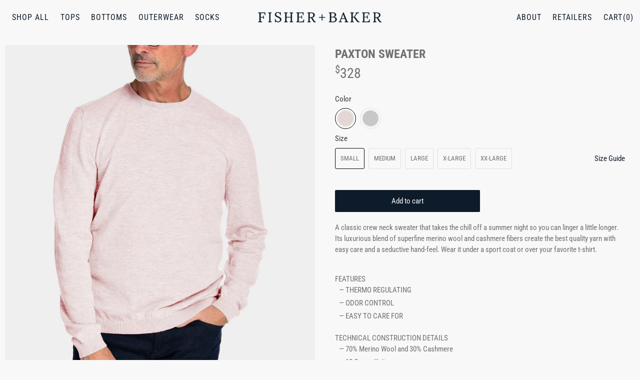

--- FILE ---
content_type: text/html; charset=utf-8
request_url: https://fisherandbaker.com/products/mens-paxton-sweater
body_size: 49599
content:


 <!doctype html>
<html lang="en">
<head> <!-- Google Tag Manager 
<script>(function(w,d,s,l,i){w[l]=w[l]||[];w[l].push({'gtm.start':
new Date().getTime(),event:'gtm.js'});var f=d.getElementsByTagName(s)[0],
j=d.createElement(s),dl=l!='dataLayer'?'&l='+l:'';j.async=true;j.src=
'https://www.googletagmanager.com/gtm.js?id='+i+dl;f.parentNode.insertBefore(j,f);
})(window,document,'script','dataLayer','GTM-W9CTBMX');</script>
 End Google Tag Manager -->
<!-- Impact -->
<script type="text/javascript"> (function(a,b,c,d,e,f,g){e['ire_o']=c;e[c]=e[c]||function(){(e[c].a=e[c].a||[]).push(arguments)};f=d.createElement(b);g=d.getElementsByTagName(b)[0];f.async=1;f.src=a;g.parentNode.insertBefore(f,g);})('//d.impactradius-event.com/A2099213-3cb7-4ad0-ad4e-9fc4e2cec5761.js','script','ire',document,window); 
</script>
<!-- End Impact --> <meta name="facebook-domain-verification" content="i1qvtnjfj06dthrfwhae96jiht8ul0" /> <meta charset="utf-8"> <meta http-equiv="cleartype" content="on"> <meta name="robots" content="index,follow"> <meta name="viewport" content="width=device-width,initial-scale=1"> <meta name="theme-color" content="#f8f8f8"> <link rel="canonical" href="https://fisherandbaker.com/products/mens-paxton-sweater" /><title>Men&#39;s Paxton Sweater by Fisher + Baker</title> <link rel="preconnect dns-prefetch" href="https://fonts.shopifycdn.com" /> <link rel="preconnect dns-prefetch" href="https://cdn.shopify.com" /> <link rel="preconnect dns-prefetch" href="https://v.shopify.com" /> <link rel="preconnect dns-prefetch" href="https://cdn.shopifycloud.com" /> <link href="//fisherandbaker.com/cdn/shop/t/41/assets/fancybox.css?v=30466120580444283401767398556" rel="stylesheet" type="text/css" media="all" /> <!-- Stylesheets for Flex "2.0.5" --> <link href="//fisherandbaker.com/cdn/shop/t/41/assets/styles.scss.css?v=154355037209998806671767398637" rel="stylesheet" type="text/css" media="all" /> <link href="//fisherandbaker.com/cdn/shop/t/41/assets/jquery-ui.css?v=83932132553499706081767398556" rel="stylesheet" type="text/css" media="all" /> <script>
    

Shopify = window.Shopify || {};


window.theme = {
  info: {
    name: "Flex",
    version: "2.0.5"
  }
}


Currency = window.Currency || {};
Currency.show_multiple_currencies = false;
Currency.shop_currency = "USD";
Currency.default_currency = "USD";
Currency.display_format = "money_format";
Currency.money_format = "${{amount_no_decimals}}";
Currency.money_format_no_currency = "${{amount_no_decimals}}";
Currency.money_format_currency = "${{amount}} USD";
Currency.native_multi_currency = false;



Window.theme = {};
Window.theme.allCountryOptionTags = "\u003coption value=\"United States\" data-provinces=\"[[\u0026quot;Alabama\u0026quot;,\u0026quot;Alabama\u0026quot;],[\u0026quot;Alaska\u0026quot;,\u0026quot;Alaska\u0026quot;],[\u0026quot;American Samoa\u0026quot;,\u0026quot;American Samoa\u0026quot;],[\u0026quot;Arizona\u0026quot;,\u0026quot;Arizona\u0026quot;],[\u0026quot;Arkansas\u0026quot;,\u0026quot;Arkansas\u0026quot;],[\u0026quot;Armed Forces Americas\u0026quot;,\u0026quot;Armed Forces Americas\u0026quot;],[\u0026quot;Armed Forces Europe\u0026quot;,\u0026quot;Armed Forces Europe\u0026quot;],[\u0026quot;Armed Forces Pacific\u0026quot;,\u0026quot;Armed Forces Pacific\u0026quot;],[\u0026quot;California\u0026quot;,\u0026quot;California\u0026quot;],[\u0026quot;Colorado\u0026quot;,\u0026quot;Colorado\u0026quot;],[\u0026quot;Connecticut\u0026quot;,\u0026quot;Connecticut\u0026quot;],[\u0026quot;Delaware\u0026quot;,\u0026quot;Delaware\u0026quot;],[\u0026quot;District of Columbia\u0026quot;,\u0026quot;Washington DC\u0026quot;],[\u0026quot;Federated States of Micronesia\u0026quot;,\u0026quot;Micronesia\u0026quot;],[\u0026quot;Florida\u0026quot;,\u0026quot;Florida\u0026quot;],[\u0026quot;Georgia\u0026quot;,\u0026quot;Georgia\u0026quot;],[\u0026quot;Guam\u0026quot;,\u0026quot;Guam\u0026quot;],[\u0026quot;Hawaii\u0026quot;,\u0026quot;Hawaii\u0026quot;],[\u0026quot;Idaho\u0026quot;,\u0026quot;Idaho\u0026quot;],[\u0026quot;Illinois\u0026quot;,\u0026quot;Illinois\u0026quot;],[\u0026quot;Indiana\u0026quot;,\u0026quot;Indiana\u0026quot;],[\u0026quot;Iowa\u0026quot;,\u0026quot;Iowa\u0026quot;],[\u0026quot;Kansas\u0026quot;,\u0026quot;Kansas\u0026quot;],[\u0026quot;Kentucky\u0026quot;,\u0026quot;Kentucky\u0026quot;],[\u0026quot;Louisiana\u0026quot;,\u0026quot;Louisiana\u0026quot;],[\u0026quot;Maine\u0026quot;,\u0026quot;Maine\u0026quot;],[\u0026quot;Marshall Islands\u0026quot;,\u0026quot;Marshall Islands\u0026quot;],[\u0026quot;Maryland\u0026quot;,\u0026quot;Maryland\u0026quot;],[\u0026quot;Massachusetts\u0026quot;,\u0026quot;Massachusetts\u0026quot;],[\u0026quot;Michigan\u0026quot;,\u0026quot;Michigan\u0026quot;],[\u0026quot;Minnesota\u0026quot;,\u0026quot;Minnesota\u0026quot;],[\u0026quot;Mississippi\u0026quot;,\u0026quot;Mississippi\u0026quot;],[\u0026quot;Missouri\u0026quot;,\u0026quot;Missouri\u0026quot;],[\u0026quot;Montana\u0026quot;,\u0026quot;Montana\u0026quot;],[\u0026quot;Nebraska\u0026quot;,\u0026quot;Nebraska\u0026quot;],[\u0026quot;Nevada\u0026quot;,\u0026quot;Nevada\u0026quot;],[\u0026quot;New Hampshire\u0026quot;,\u0026quot;New Hampshire\u0026quot;],[\u0026quot;New Jersey\u0026quot;,\u0026quot;New Jersey\u0026quot;],[\u0026quot;New Mexico\u0026quot;,\u0026quot;New Mexico\u0026quot;],[\u0026quot;New York\u0026quot;,\u0026quot;New York\u0026quot;],[\u0026quot;North Carolina\u0026quot;,\u0026quot;North Carolina\u0026quot;],[\u0026quot;North Dakota\u0026quot;,\u0026quot;North Dakota\u0026quot;],[\u0026quot;Northern Mariana Islands\u0026quot;,\u0026quot;Northern Mariana Islands\u0026quot;],[\u0026quot;Ohio\u0026quot;,\u0026quot;Ohio\u0026quot;],[\u0026quot;Oklahoma\u0026quot;,\u0026quot;Oklahoma\u0026quot;],[\u0026quot;Oregon\u0026quot;,\u0026quot;Oregon\u0026quot;],[\u0026quot;Palau\u0026quot;,\u0026quot;Palau\u0026quot;],[\u0026quot;Pennsylvania\u0026quot;,\u0026quot;Pennsylvania\u0026quot;],[\u0026quot;Puerto Rico\u0026quot;,\u0026quot;Puerto Rico\u0026quot;],[\u0026quot;Rhode Island\u0026quot;,\u0026quot;Rhode Island\u0026quot;],[\u0026quot;South Carolina\u0026quot;,\u0026quot;South Carolina\u0026quot;],[\u0026quot;South Dakota\u0026quot;,\u0026quot;South Dakota\u0026quot;],[\u0026quot;Tennessee\u0026quot;,\u0026quot;Tennessee\u0026quot;],[\u0026quot;Texas\u0026quot;,\u0026quot;Texas\u0026quot;],[\u0026quot;Utah\u0026quot;,\u0026quot;Utah\u0026quot;],[\u0026quot;Vermont\u0026quot;,\u0026quot;Vermont\u0026quot;],[\u0026quot;Virgin Islands\u0026quot;,\u0026quot;U.S. Virgin Islands\u0026quot;],[\u0026quot;Virginia\u0026quot;,\u0026quot;Virginia\u0026quot;],[\u0026quot;Washington\u0026quot;,\u0026quot;Washington\u0026quot;],[\u0026quot;West Virginia\u0026quot;,\u0026quot;West Virginia\u0026quot;],[\u0026quot;Wisconsin\u0026quot;,\u0026quot;Wisconsin\u0026quot;],[\u0026quot;Wyoming\u0026quot;,\u0026quot;Wyoming\u0026quot;]]\"\u003eUnited States\u003c\/option\u003e\n\u003coption value=\"---\" data-provinces=\"[]\"\u003e---\u003c\/option\u003e\n\u003coption value=\"Afghanistan\" data-provinces=\"[]\"\u003eAfghanistan\u003c\/option\u003e\n\u003coption value=\"Aland Islands\" data-provinces=\"[]\"\u003eÅland Islands\u003c\/option\u003e\n\u003coption value=\"Albania\" data-provinces=\"[]\"\u003eAlbania\u003c\/option\u003e\n\u003coption value=\"Algeria\" data-provinces=\"[]\"\u003eAlgeria\u003c\/option\u003e\n\u003coption value=\"Andorra\" data-provinces=\"[]\"\u003eAndorra\u003c\/option\u003e\n\u003coption value=\"Angola\" data-provinces=\"[]\"\u003eAngola\u003c\/option\u003e\n\u003coption value=\"Anguilla\" data-provinces=\"[]\"\u003eAnguilla\u003c\/option\u003e\n\u003coption value=\"Antigua And Barbuda\" data-provinces=\"[]\"\u003eAntigua \u0026 Barbuda\u003c\/option\u003e\n\u003coption value=\"Argentina\" data-provinces=\"[[\u0026quot;Buenos Aires\u0026quot;,\u0026quot;Buenos Aires Province\u0026quot;],[\u0026quot;Catamarca\u0026quot;,\u0026quot;Catamarca\u0026quot;],[\u0026quot;Chaco\u0026quot;,\u0026quot;Chaco\u0026quot;],[\u0026quot;Chubut\u0026quot;,\u0026quot;Chubut\u0026quot;],[\u0026quot;Ciudad Autónoma de Buenos Aires\u0026quot;,\u0026quot;Buenos Aires (Autonomous City)\u0026quot;],[\u0026quot;Corrientes\u0026quot;,\u0026quot;Corrientes\u0026quot;],[\u0026quot;Córdoba\u0026quot;,\u0026quot;Córdoba\u0026quot;],[\u0026quot;Entre Ríos\u0026quot;,\u0026quot;Entre Ríos\u0026quot;],[\u0026quot;Formosa\u0026quot;,\u0026quot;Formosa\u0026quot;],[\u0026quot;Jujuy\u0026quot;,\u0026quot;Jujuy\u0026quot;],[\u0026quot;La Pampa\u0026quot;,\u0026quot;La Pampa\u0026quot;],[\u0026quot;La Rioja\u0026quot;,\u0026quot;La Rioja\u0026quot;],[\u0026quot;Mendoza\u0026quot;,\u0026quot;Mendoza\u0026quot;],[\u0026quot;Misiones\u0026quot;,\u0026quot;Misiones\u0026quot;],[\u0026quot;Neuquén\u0026quot;,\u0026quot;Neuquén\u0026quot;],[\u0026quot;Río Negro\u0026quot;,\u0026quot;Río Negro\u0026quot;],[\u0026quot;Salta\u0026quot;,\u0026quot;Salta\u0026quot;],[\u0026quot;San Juan\u0026quot;,\u0026quot;San Juan\u0026quot;],[\u0026quot;San Luis\u0026quot;,\u0026quot;San Luis\u0026quot;],[\u0026quot;Santa Cruz\u0026quot;,\u0026quot;Santa Cruz\u0026quot;],[\u0026quot;Santa Fe\u0026quot;,\u0026quot;Santa Fe\u0026quot;],[\u0026quot;Santiago Del Estero\u0026quot;,\u0026quot;Santiago del Estero\u0026quot;],[\u0026quot;Tierra Del Fuego\u0026quot;,\u0026quot;Tierra del Fuego\u0026quot;],[\u0026quot;Tucumán\u0026quot;,\u0026quot;Tucumán\u0026quot;]]\"\u003eArgentina\u003c\/option\u003e\n\u003coption value=\"Armenia\" data-provinces=\"[]\"\u003eArmenia\u003c\/option\u003e\n\u003coption value=\"Aruba\" data-provinces=\"[]\"\u003eAruba\u003c\/option\u003e\n\u003coption value=\"Ascension Island\" data-provinces=\"[]\"\u003eAscension Island\u003c\/option\u003e\n\u003coption value=\"Australia\" data-provinces=\"[[\u0026quot;Australian Capital Territory\u0026quot;,\u0026quot;Australian Capital Territory\u0026quot;],[\u0026quot;New South Wales\u0026quot;,\u0026quot;New South Wales\u0026quot;],[\u0026quot;Northern Territory\u0026quot;,\u0026quot;Northern Territory\u0026quot;],[\u0026quot;Queensland\u0026quot;,\u0026quot;Queensland\u0026quot;],[\u0026quot;South Australia\u0026quot;,\u0026quot;South Australia\u0026quot;],[\u0026quot;Tasmania\u0026quot;,\u0026quot;Tasmania\u0026quot;],[\u0026quot;Victoria\u0026quot;,\u0026quot;Victoria\u0026quot;],[\u0026quot;Western Australia\u0026quot;,\u0026quot;Western Australia\u0026quot;]]\"\u003eAustralia\u003c\/option\u003e\n\u003coption value=\"Austria\" data-provinces=\"[]\"\u003eAustria\u003c\/option\u003e\n\u003coption value=\"Azerbaijan\" data-provinces=\"[]\"\u003eAzerbaijan\u003c\/option\u003e\n\u003coption value=\"Bahamas\" data-provinces=\"[]\"\u003eBahamas\u003c\/option\u003e\n\u003coption value=\"Bahrain\" data-provinces=\"[]\"\u003eBahrain\u003c\/option\u003e\n\u003coption value=\"Bangladesh\" data-provinces=\"[]\"\u003eBangladesh\u003c\/option\u003e\n\u003coption value=\"Barbados\" data-provinces=\"[]\"\u003eBarbados\u003c\/option\u003e\n\u003coption value=\"Belarus\" data-provinces=\"[]\"\u003eBelarus\u003c\/option\u003e\n\u003coption value=\"Belgium\" data-provinces=\"[]\"\u003eBelgium\u003c\/option\u003e\n\u003coption value=\"Belize\" data-provinces=\"[]\"\u003eBelize\u003c\/option\u003e\n\u003coption value=\"Benin\" data-provinces=\"[]\"\u003eBenin\u003c\/option\u003e\n\u003coption value=\"Bermuda\" data-provinces=\"[]\"\u003eBermuda\u003c\/option\u003e\n\u003coption value=\"Bhutan\" data-provinces=\"[]\"\u003eBhutan\u003c\/option\u003e\n\u003coption value=\"Bolivia\" data-provinces=\"[]\"\u003eBolivia\u003c\/option\u003e\n\u003coption value=\"Bosnia And Herzegovina\" data-provinces=\"[]\"\u003eBosnia \u0026 Herzegovina\u003c\/option\u003e\n\u003coption value=\"Botswana\" data-provinces=\"[]\"\u003eBotswana\u003c\/option\u003e\n\u003coption value=\"Brazil\" data-provinces=\"[[\u0026quot;Acre\u0026quot;,\u0026quot;Acre\u0026quot;],[\u0026quot;Alagoas\u0026quot;,\u0026quot;Alagoas\u0026quot;],[\u0026quot;Amapá\u0026quot;,\u0026quot;Amapá\u0026quot;],[\u0026quot;Amazonas\u0026quot;,\u0026quot;Amazonas\u0026quot;],[\u0026quot;Bahia\u0026quot;,\u0026quot;Bahia\u0026quot;],[\u0026quot;Ceará\u0026quot;,\u0026quot;Ceará\u0026quot;],[\u0026quot;Distrito Federal\u0026quot;,\u0026quot;Federal District\u0026quot;],[\u0026quot;Espírito Santo\u0026quot;,\u0026quot;Espírito Santo\u0026quot;],[\u0026quot;Goiás\u0026quot;,\u0026quot;Goiás\u0026quot;],[\u0026quot;Maranhão\u0026quot;,\u0026quot;Maranhão\u0026quot;],[\u0026quot;Mato Grosso\u0026quot;,\u0026quot;Mato Grosso\u0026quot;],[\u0026quot;Mato Grosso do Sul\u0026quot;,\u0026quot;Mato Grosso do Sul\u0026quot;],[\u0026quot;Minas Gerais\u0026quot;,\u0026quot;Minas Gerais\u0026quot;],[\u0026quot;Paraná\u0026quot;,\u0026quot;Paraná\u0026quot;],[\u0026quot;Paraíba\u0026quot;,\u0026quot;Paraíba\u0026quot;],[\u0026quot;Pará\u0026quot;,\u0026quot;Pará\u0026quot;],[\u0026quot;Pernambuco\u0026quot;,\u0026quot;Pernambuco\u0026quot;],[\u0026quot;Piauí\u0026quot;,\u0026quot;Piauí\u0026quot;],[\u0026quot;Rio Grande do Norte\u0026quot;,\u0026quot;Rio Grande do Norte\u0026quot;],[\u0026quot;Rio Grande do Sul\u0026quot;,\u0026quot;Rio Grande do Sul\u0026quot;],[\u0026quot;Rio de Janeiro\u0026quot;,\u0026quot;Rio de Janeiro\u0026quot;],[\u0026quot;Rondônia\u0026quot;,\u0026quot;Rondônia\u0026quot;],[\u0026quot;Roraima\u0026quot;,\u0026quot;Roraima\u0026quot;],[\u0026quot;Santa Catarina\u0026quot;,\u0026quot;Santa Catarina\u0026quot;],[\u0026quot;Sergipe\u0026quot;,\u0026quot;Sergipe\u0026quot;],[\u0026quot;São Paulo\u0026quot;,\u0026quot;São Paulo\u0026quot;],[\u0026quot;Tocantins\u0026quot;,\u0026quot;Tocantins\u0026quot;]]\"\u003eBrazil\u003c\/option\u003e\n\u003coption value=\"British Indian Ocean Territory\" data-provinces=\"[]\"\u003eBritish Indian Ocean Territory\u003c\/option\u003e\n\u003coption value=\"Virgin Islands, British\" data-provinces=\"[]\"\u003eBritish Virgin Islands\u003c\/option\u003e\n\u003coption value=\"Brunei\" data-provinces=\"[]\"\u003eBrunei\u003c\/option\u003e\n\u003coption value=\"Bulgaria\" data-provinces=\"[]\"\u003eBulgaria\u003c\/option\u003e\n\u003coption value=\"Burkina Faso\" data-provinces=\"[]\"\u003eBurkina Faso\u003c\/option\u003e\n\u003coption value=\"Burundi\" data-provinces=\"[]\"\u003eBurundi\u003c\/option\u003e\n\u003coption value=\"Cambodia\" data-provinces=\"[]\"\u003eCambodia\u003c\/option\u003e\n\u003coption value=\"Republic of Cameroon\" data-provinces=\"[]\"\u003eCameroon\u003c\/option\u003e\n\u003coption value=\"Canada\" data-provinces=\"[[\u0026quot;Alberta\u0026quot;,\u0026quot;Alberta\u0026quot;],[\u0026quot;British Columbia\u0026quot;,\u0026quot;British Columbia\u0026quot;],[\u0026quot;Manitoba\u0026quot;,\u0026quot;Manitoba\u0026quot;],[\u0026quot;New Brunswick\u0026quot;,\u0026quot;New Brunswick\u0026quot;],[\u0026quot;Newfoundland and Labrador\u0026quot;,\u0026quot;Newfoundland and Labrador\u0026quot;],[\u0026quot;Northwest Territories\u0026quot;,\u0026quot;Northwest Territories\u0026quot;],[\u0026quot;Nova Scotia\u0026quot;,\u0026quot;Nova Scotia\u0026quot;],[\u0026quot;Nunavut\u0026quot;,\u0026quot;Nunavut\u0026quot;],[\u0026quot;Ontario\u0026quot;,\u0026quot;Ontario\u0026quot;],[\u0026quot;Prince Edward Island\u0026quot;,\u0026quot;Prince Edward Island\u0026quot;],[\u0026quot;Quebec\u0026quot;,\u0026quot;Quebec\u0026quot;],[\u0026quot;Saskatchewan\u0026quot;,\u0026quot;Saskatchewan\u0026quot;],[\u0026quot;Yukon\u0026quot;,\u0026quot;Yukon\u0026quot;]]\"\u003eCanada\u003c\/option\u003e\n\u003coption value=\"Cape Verde\" data-provinces=\"[]\"\u003eCape Verde\u003c\/option\u003e\n\u003coption value=\"Caribbean Netherlands\" data-provinces=\"[]\"\u003eCaribbean Netherlands\u003c\/option\u003e\n\u003coption value=\"Cayman Islands\" data-provinces=\"[]\"\u003eCayman Islands\u003c\/option\u003e\n\u003coption value=\"Central African Republic\" data-provinces=\"[]\"\u003eCentral African Republic\u003c\/option\u003e\n\u003coption value=\"Chad\" data-provinces=\"[]\"\u003eChad\u003c\/option\u003e\n\u003coption value=\"Chile\" data-provinces=\"[[\u0026quot;Antofagasta\u0026quot;,\u0026quot;Antofagasta\u0026quot;],[\u0026quot;Araucanía\u0026quot;,\u0026quot;Araucanía\u0026quot;],[\u0026quot;Arica and Parinacota\u0026quot;,\u0026quot;Arica y Parinacota\u0026quot;],[\u0026quot;Atacama\u0026quot;,\u0026quot;Atacama\u0026quot;],[\u0026quot;Aysén\u0026quot;,\u0026quot;Aysén\u0026quot;],[\u0026quot;Biobío\u0026quot;,\u0026quot;Bío Bío\u0026quot;],[\u0026quot;Coquimbo\u0026quot;,\u0026quot;Coquimbo\u0026quot;],[\u0026quot;Los Lagos\u0026quot;,\u0026quot;Los Lagos\u0026quot;],[\u0026quot;Los Ríos\u0026quot;,\u0026quot;Los Ríos\u0026quot;],[\u0026quot;Magallanes\u0026quot;,\u0026quot;Magallanes Region\u0026quot;],[\u0026quot;Maule\u0026quot;,\u0026quot;Maule\u0026quot;],[\u0026quot;O\u0026#39;Higgins\u0026quot;,\u0026quot;Libertador General Bernardo O’Higgins\u0026quot;],[\u0026quot;Santiago\u0026quot;,\u0026quot;Santiago Metropolitan\u0026quot;],[\u0026quot;Tarapacá\u0026quot;,\u0026quot;Tarapacá\u0026quot;],[\u0026quot;Valparaíso\u0026quot;,\u0026quot;Valparaíso\u0026quot;],[\u0026quot;Ñuble\u0026quot;,\u0026quot;Ñuble\u0026quot;]]\"\u003eChile\u003c\/option\u003e\n\u003coption value=\"China\" data-provinces=\"[[\u0026quot;Anhui\u0026quot;,\u0026quot;Anhui\u0026quot;],[\u0026quot;Beijing\u0026quot;,\u0026quot;Beijing\u0026quot;],[\u0026quot;Chongqing\u0026quot;,\u0026quot;Chongqing\u0026quot;],[\u0026quot;Fujian\u0026quot;,\u0026quot;Fujian\u0026quot;],[\u0026quot;Gansu\u0026quot;,\u0026quot;Gansu\u0026quot;],[\u0026quot;Guangdong\u0026quot;,\u0026quot;Guangdong\u0026quot;],[\u0026quot;Guangxi\u0026quot;,\u0026quot;Guangxi\u0026quot;],[\u0026quot;Guizhou\u0026quot;,\u0026quot;Guizhou\u0026quot;],[\u0026quot;Hainan\u0026quot;,\u0026quot;Hainan\u0026quot;],[\u0026quot;Hebei\u0026quot;,\u0026quot;Hebei\u0026quot;],[\u0026quot;Heilongjiang\u0026quot;,\u0026quot;Heilongjiang\u0026quot;],[\u0026quot;Henan\u0026quot;,\u0026quot;Henan\u0026quot;],[\u0026quot;Hubei\u0026quot;,\u0026quot;Hubei\u0026quot;],[\u0026quot;Hunan\u0026quot;,\u0026quot;Hunan\u0026quot;],[\u0026quot;Inner Mongolia\u0026quot;,\u0026quot;Inner Mongolia\u0026quot;],[\u0026quot;Jiangsu\u0026quot;,\u0026quot;Jiangsu\u0026quot;],[\u0026quot;Jiangxi\u0026quot;,\u0026quot;Jiangxi\u0026quot;],[\u0026quot;Jilin\u0026quot;,\u0026quot;Jilin\u0026quot;],[\u0026quot;Liaoning\u0026quot;,\u0026quot;Liaoning\u0026quot;],[\u0026quot;Ningxia\u0026quot;,\u0026quot;Ningxia\u0026quot;],[\u0026quot;Qinghai\u0026quot;,\u0026quot;Qinghai\u0026quot;],[\u0026quot;Shaanxi\u0026quot;,\u0026quot;Shaanxi\u0026quot;],[\u0026quot;Shandong\u0026quot;,\u0026quot;Shandong\u0026quot;],[\u0026quot;Shanghai\u0026quot;,\u0026quot;Shanghai\u0026quot;],[\u0026quot;Shanxi\u0026quot;,\u0026quot;Shanxi\u0026quot;],[\u0026quot;Sichuan\u0026quot;,\u0026quot;Sichuan\u0026quot;],[\u0026quot;Tianjin\u0026quot;,\u0026quot;Tianjin\u0026quot;],[\u0026quot;Xinjiang\u0026quot;,\u0026quot;Xinjiang\u0026quot;],[\u0026quot;Xizang\u0026quot;,\u0026quot;Tibet\u0026quot;],[\u0026quot;Yunnan\u0026quot;,\u0026quot;Yunnan\u0026quot;],[\u0026quot;Zhejiang\u0026quot;,\u0026quot;Zhejiang\u0026quot;]]\"\u003eChina\u003c\/option\u003e\n\u003coption value=\"Christmas Island\" data-provinces=\"[]\"\u003eChristmas Island\u003c\/option\u003e\n\u003coption value=\"Cocos (Keeling) Islands\" data-provinces=\"[]\"\u003eCocos (Keeling) Islands\u003c\/option\u003e\n\u003coption value=\"Colombia\" data-provinces=\"[[\u0026quot;Amazonas\u0026quot;,\u0026quot;Amazonas\u0026quot;],[\u0026quot;Antioquia\u0026quot;,\u0026quot;Antioquia\u0026quot;],[\u0026quot;Arauca\u0026quot;,\u0026quot;Arauca\u0026quot;],[\u0026quot;Atlántico\u0026quot;,\u0026quot;Atlántico\u0026quot;],[\u0026quot;Bogotá, D.C.\u0026quot;,\u0026quot;Capital District\u0026quot;],[\u0026quot;Bolívar\u0026quot;,\u0026quot;Bolívar\u0026quot;],[\u0026quot;Boyacá\u0026quot;,\u0026quot;Boyacá\u0026quot;],[\u0026quot;Caldas\u0026quot;,\u0026quot;Caldas\u0026quot;],[\u0026quot;Caquetá\u0026quot;,\u0026quot;Caquetá\u0026quot;],[\u0026quot;Casanare\u0026quot;,\u0026quot;Casanare\u0026quot;],[\u0026quot;Cauca\u0026quot;,\u0026quot;Cauca\u0026quot;],[\u0026quot;Cesar\u0026quot;,\u0026quot;Cesar\u0026quot;],[\u0026quot;Chocó\u0026quot;,\u0026quot;Chocó\u0026quot;],[\u0026quot;Cundinamarca\u0026quot;,\u0026quot;Cundinamarca\u0026quot;],[\u0026quot;Córdoba\u0026quot;,\u0026quot;Córdoba\u0026quot;],[\u0026quot;Guainía\u0026quot;,\u0026quot;Guainía\u0026quot;],[\u0026quot;Guaviare\u0026quot;,\u0026quot;Guaviare\u0026quot;],[\u0026quot;Huila\u0026quot;,\u0026quot;Huila\u0026quot;],[\u0026quot;La Guajira\u0026quot;,\u0026quot;La Guajira\u0026quot;],[\u0026quot;Magdalena\u0026quot;,\u0026quot;Magdalena\u0026quot;],[\u0026quot;Meta\u0026quot;,\u0026quot;Meta\u0026quot;],[\u0026quot;Nariño\u0026quot;,\u0026quot;Nariño\u0026quot;],[\u0026quot;Norte de Santander\u0026quot;,\u0026quot;Norte de Santander\u0026quot;],[\u0026quot;Putumayo\u0026quot;,\u0026quot;Putumayo\u0026quot;],[\u0026quot;Quindío\u0026quot;,\u0026quot;Quindío\u0026quot;],[\u0026quot;Risaralda\u0026quot;,\u0026quot;Risaralda\u0026quot;],[\u0026quot;San Andrés, Providencia y Santa Catalina\u0026quot;,\u0026quot;San Andrés \\u0026 Providencia\u0026quot;],[\u0026quot;Santander\u0026quot;,\u0026quot;Santander\u0026quot;],[\u0026quot;Sucre\u0026quot;,\u0026quot;Sucre\u0026quot;],[\u0026quot;Tolima\u0026quot;,\u0026quot;Tolima\u0026quot;],[\u0026quot;Valle del Cauca\u0026quot;,\u0026quot;Valle del Cauca\u0026quot;],[\u0026quot;Vaupés\u0026quot;,\u0026quot;Vaupés\u0026quot;],[\u0026quot;Vichada\u0026quot;,\u0026quot;Vichada\u0026quot;]]\"\u003eColombia\u003c\/option\u003e\n\u003coption value=\"Comoros\" data-provinces=\"[]\"\u003eComoros\u003c\/option\u003e\n\u003coption value=\"Congo\" data-provinces=\"[]\"\u003eCongo - Brazzaville\u003c\/option\u003e\n\u003coption value=\"Congo, The Democratic Republic Of The\" data-provinces=\"[]\"\u003eCongo - Kinshasa\u003c\/option\u003e\n\u003coption value=\"Cook Islands\" data-provinces=\"[]\"\u003eCook Islands\u003c\/option\u003e\n\u003coption value=\"Costa Rica\" data-provinces=\"[[\u0026quot;Alajuela\u0026quot;,\u0026quot;Alajuela\u0026quot;],[\u0026quot;Cartago\u0026quot;,\u0026quot;Cartago\u0026quot;],[\u0026quot;Guanacaste\u0026quot;,\u0026quot;Guanacaste\u0026quot;],[\u0026quot;Heredia\u0026quot;,\u0026quot;Heredia\u0026quot;],[\u0026quot;Limón\u0026quot;,\u0026quot;Limón\u0026quot;],[\u0026quot;Puntarenas\u0026quot;,\u0026quot;Puntarenas\u0026quot;],[\u0026quot;San José\u0026quot;,\u0026quot;San José\u0026quot;]]\"\u003eCosta Rica\u003c\/option\u003e\n\u003coption value=\"Croatia\" data-provinces=\"[]\"\u003eCroatia\u003c\/option\u003e\n\u003coption value=\"Curaçao\" data-provinces=\"[]\"\u003eCuraçao\u003c\/option\u003e\n\u003coption value=\"Cyprus\" data-provinces=\"[]\"\u003eCyprus\u003c\/option\u003e\n\u003coption value=\"Czech Republic\" data-provinces=\"[]\"\u003eCzechia\u003c\/option\u003e\n\u003coption value=\"Côte d'Ivoire\" data-provinces=\"[]\"\u003eCôte d’Ivoire\u003c\/option\u003e\n\u003coption value=\"Denmark\" data-provinces=\"[]\"\u003eDenmark\u003c\/option\u003e\n\u003coption value=\"Djibouti\" data-provinces=\"[]\"\u003eDjibouti\u003c\/option\u003e\n\u003coption value=\"Dominica\" data-provinces=\"[]\"\u003eDominica\u003c\/option\u003e\n\u003coption value=\"Dominican Republic\" data-provinces=\"[]\"\u003eDominican Republic\u003c\/option\u003e\n\u003coption value=\"Ecuador\" data-provinces=\"[]\"\u003eEcuador\u003c\/option\u003e\n\u003coption value=\"Egypt\" data-provinces=\"[[\u0026quot;6th of October\u0026quot;,\u0026quot;6th of October\u0026quot;],[\u0026quot;Al Sharqia\u0026quot;,\u0026quot;Al Sharqia\u0026quot;],[\u0026quot;Alexandria\u0026quot;,\u0026quot;Alexandria\u0026quot;],[\u0026quot;Aswan\u0026quot;,\u0026quot;Aswan\u0026quot;],[\u0026quot;Asyut\u0026quot;,\u0026quot;Asyut\u0026quot;],[\u0026quot;Beheira\u0026quot;,\u0026quot;Beheira\u0026quot;],[\u0026quot;Beni Suef\u0026quot;,\u0026quot;Beni Suef\u0026quot;],[\u0026quot;Cairo\u0026quot;,\u0026quot;Cairo\u0026quot;],[\u0026quot;Dakahlia\u0026quot;,\u0026quot;Dakahlia\u0026quot;],[\u0026quot;Damietta\u0026quot;,\u0026quot;Damietta\u0026quot;],[\u0026quot;Faiyum\u0026quot;,\u0026quot;Faiyum\u0026quot;],[\u0026quot;Gharbia\u0026quot;,\u0026quot;Gharbia\u0026quot;],[\u0026quot;Giza\u0026quot;,\u0026quot;Giza\u0026quot;],[\u0026quot;Helwan\u0026quot;,\u0026quot;Helwan\u0026quot;],[\u0026quot;Ismailia\u0026quot;,\u0026quot;Ismailia\u0026quot;],[\u0026quot;Kafr el-Sheikh\u0026quot;,\u0026quot;Kafr el-Sheikh\u0026quot;],[\u0026quot;Luxor\u0026quot;,\u0026quot;Luxor\u0026quot;],[\u0026quot;Matrouh\u0026quot;,\u0026quot;Matrouh\u0026quot;],[\u0026quot;Minya\u0026quot;,\u0026quot;Minya\u0026quot;],[\u0026quot;Monufia\u0026quot;,\u0026quot;Monufia\u0026quot;],[\u0026quot;New Valley\u0026quot;,\u0026quot;New Valley\u0026quot;],[\u0026quot;North Sinai\u0026quot;,\u0026quot;North Sinai\u0026quot;],[\u0026quot;Port Said\u0026quot;,\u0026quot;Port Said\u0026quot;],[\u0026quot;Qalyubia\u0026quot;,\u0026quot;Qalyubia\u0026quot;],[\u0026quot;Qena\u0026quot;,\u0026quot;Qena\u0026quot;],[\u0026quot;Red Sea\u0026quot;,\u0026quot;Red Sea\u0026quot;],[\u0026quot;Sohag\u0026quot;,\u0026quot;Sohag\u0026quot;],[\u0026quot;South Sinai\u0026quot;,\u0026quot;South Sinai\u0026quot;],[\u0026quot;Suez\u0026quot;,\u0026quot;Suez\u0026quot;]]\"\u003eEgypt\u003c\/option\u003e\n\u003coption value=\"El Salvador\" data-provinces=\"[[\u0026quot;Ahuachapán\u0026quot;,\u0026quot;Ahuachapán\u0026quot;],[\u0026quot;Cabañas\u0026quot;,\u0026quot;Cabañas\u0026quot;],[\u0026quot;Chalatenango\u0026quot;,\u0026quot;Chalatenango\u0026quot;],[\u0026quot;Cuscatlán\u0026quot;,\u0026quot;Cuscatlán\u0026quot;],[\u0026quot;La Libertad\u0026quot;,\u0026quot;La Libertad\u0026quot;],[\u0026quot;La Paz\u0026quot;,\u0026quot;La Paz\u0026quot;],[\u0026quot;La Unión\u0026quot;,\u0026quot;La Unión\u0026quot;],[\u0026quot;Morazán\u0026quot;,\u0026quot;Morazán\u0026quot;],[\u0026quot;San Miguel\u0026quot;,\u0026quot;San Miguel\u0026quot;],[\u0026quot;San Salvador\u0026quot;,\u0026quot;San Salvador\u0026quot;],[\u0026quot;San Vicente\u0026quot;,\u0026quot;San Vicente\u0026quot;],[\u0026quot;Santa Ana\u0026quot;,\u0026quot;Santa Ana\u0026quot;],[\u0026quot;Sonsonate\u0026quot;,\u0026quot;Sonsonate\u0026quot;],[\u0026quot;Usulután\u0026quot;,\u0026quot;Usulután\u0026quot;]]\"\u003eEl Salvador\u003c\/option\u003e\n\u003coption value=\"Equatorial Guinea\" data-provinces=\"[]\"\u003eEquatorial Guinea\u003c\/option\u003e\n\u003coption value=\"Eritrea\" data-provinces=\"[]\"\u003eEritrea\u003c\/option\u003e\n\u003coption value=\"Estonia\" data-provinces=\"[]\"\u003eEstonia\u003c\/option\u003e\n\u003coption value=\"Eswatini\" data-provinces=\"[]\"\u003eEswatini\u003c\/option\u003e\n\u003coption value=\"Ethiopia\" data-provinces=\"[]\"\u003eEthiopia\u003c\/option\u003e\n\u003coption value=\"Falkland Islands (Malvinas)\" data-provinces=\"[]\"\u003eFalkland Islands\u003c\/option\u003e\n\u003coption value=\"Faroe Islands\" data-provinces=\"[]\"\u003eFaroe Islands\u003c\/option\u003e\n\u003coption value=\"Fiji\" data-provinces=\"[]\"\u003eFiji\u003c\/option\u003e\n\u003coption value=\"Finland\" data-provinces=\"[]\"\u003eFinland\u003c\/option\u003e\n\u003coption value=\"France\" data-provinces=\"[]\"\u003eFrance\u003c\/option\u003e\n\u003coption value=\"French Guiana\" data-provinces=\"[]\"\u003eFrench Guiana\u003c\/option\u003e\n\u003coption value=\"French Polynesia\" data-provinces=\"[]\"\u003eFrench Polynesia\u003c\/option\u003e\n\u003coption value=\"French Southern Territories\" data-provinces=\"[]\"\u003eFrench Southern Territories\u003c\/option\u003e\n\u003coption value=\"Gabon\" data-provinces=\"[]\"\u003eGabon\u003c\/option\u003e\n\u003coption value=\"Gambia\" data-provinces=\"[]\"\u003eGambia\u003c\/option\u003e\n\u003coption value=\"Georgia\" data-provinces=\"[]\"\u003eGeorgia\u003c\/option\u003e\n\u003coption value=\"Germany\" data-provinces=\"[]\"\u003eGermany\u003c\/option\u003e\n\u003coption value=\"Ghana\" data-provinces=\"[]\"\u003eGhana\u003c\/option\u003e\n\u003coption value=\"Gibraltar\" data-provinces=\"[]\"\u003eGibraltar\u003c\/option\u003e\n\u003coption value=\"Greece\" data-provinces=\"[]\"\u003eGreece\u003c\/option\u003e\n\u003coption value=\"Greenland\" data-provinces=\"[]\"\u003eGreenland\u003c\/option\u003e\n\u003coption value=\"Grenada\" data-provinces=\"[]\"\u003eGrenada\u003c\/option\u003e\n\u003coption value=\"Guadeloupe\" data-provinces=\"[]\"\u003eGuadeloupe\u003c\/option\u003e\n\u003coption value=\"Guatemala\" data-provinces=\"[[\u0026quot;Alta Verapaz\u0026quot;,\u0026quot;Alta Verapaz\u0026quot;],[\u0026quot;Baja Verapaz\u0026quot;,\u0026quot;Baja Verapaz\u0026quot;],[\u0026quot;Chimaltenango\u0026quot;,\u0026quot;Chimaltenango\u0026quot;],[\u0026quot;Chiquimula\u0026quot;,\u0026quot;Chiquimula\u0026quot;],[\u0026quot;El Progreso\u0026quot;,\u0026quot;El Progreso\u0026quot;],[\u0026quot;Escuintla\u0026quot;,\u0026quot;Escuintla\u0026quot;],[\u0026quot;Guatemala\u0026quot;,\u0026quot;Guatemala\u0026quot;],[\u0026quot;Huehuetenango\u0026quot;,\u0026quot;Huehuetenango\u0026quot;],[\u0026quot;Izabal\u0026quot;,\u0026quot;Izabal\u0026quot;],[\u0026quot;Jalapa\u0026quot;,\u0026quot;Jalapa\u0026quot;],[\u0026quot;Jutiapa\u0026quot;,\u0026quot;Jutiapa\u0026quot;],[\u0026quot;Petén\u0026quot;,\u0026quot;Petén\u0026quot;],[\u0026quot;Quetzaltenango\u0026quot;,\u0026quot;Quetzaltenango\u0026quot;],[\u0026quot;Quiché\u0026quot;,\u0026quot;Quiché\u0026quot;],[\u0026quot;Retalhuleu\u0026quot;,\u0026quot;Retalhuleu\u0026quot;],[\u0026quot;Sacatepéquez\u0026quot;,\u0026quot;Sacatepéquez\u0026quot;],[\u0026quot;San Marcos\u0026quot;,\u0026quot;San Marcos\u0026quot;],[\u0026quot;Santa Rosa\u0026quot;,\u0026quot;Santa Rosa\u0026quot;],[\u0026quot;Sololá\u0026quot;,\u0026quot;Sololá\u0026quot;],[\u0026quot;Suchitepéquez\u0026quot;,\u0026quot;Suchitepéquez\u0026quot;],[\u0026quot;Totonicapán\u0026quot;,\u0026quot;Totonicapán\u0026quot;],[\u0026quot;Zacapa\u0026quot;,\u0026quot;Zacapa\u0026quot;]]\"\u003eGuatemala\u003c\/option\u003e\n\u003coption value=\"Guernsey\" data-provinces=\"[]\"\u003eGuernsey\u003c\/option\u003e\n\u003coption value=\"Guinea\" data-provinces=\"[]\"\u003eGuinea\u003c\/option\u003e\n\u003coption value=\"Guinea Bissau\" data-provinces=\"[]\"\u003eGuinea-Bissau\u003c\/option\u003e\n\u003coption value=\"Guyana\" data-provinces=\"[]\"\u003eGuyana\u003c\/option\u003e\n\u003coption value=\"Haiti\" data-provinces=\"[]\"\u003eHaiti\u003c\/option\u003e\n\u003coption value=\"Honduras\" data-provinces=\"[]\"\u003eHonduras\u003c\/option\u003e\n\u003coption value=\"Hong Kong\" data-provinces=\"[[\u0026quot;Hong Kong Island\u0026quot;,\u0026quot;Hong Kong Island\u0026quot;],[\u0026quot;Kowloon\u0026quot;,\u0026quot;Kowloon\u0026quot;],[\u0026quot;New Territories\u0026quot;,\u0026quot;New Territories\u0026quot;]]\"\u003eHong Kong SAR\u003c\/option\u003e\n\u003coption value=\"Hungary\" data-provinces=\"[]\"\u003eHungary\u003c\/option\u003e\n\u003coption value=\"Iceland\" data-provinces=\"[]\"\u003eIceland\u003c\/option\u003e\n\u003coption value=\"India\" data-provinces=\"[[\u0026quot;Andaman and Nicobar Islands\u0026quot;,\u0026quot;Andaman and Nicobar Islands\u0026quot;],[\u0026quot;Andhra Pradesh\u0026quot;,\u0026quot;Andhra Pradesh\u0026quot;],[\u0026quot;Arunachal Pradesh\u0026quot;,\u0026quot;Arunachal Pradesh\u0026quot;],[\u0026quot;Assam\u0026quot;,\u0026quot;Assam\u0026quot;],[\u0026quot;Bihar\u0026quot;,\u0026quot;Bihar\u0026quot;],[\u0026quot;Chandigarh\u0026quot;,\u0026quot;Chandigarh\u0026quot;],[\u0026quot;Chhattisgarh\u0026quot;,\u0026quot;Chhattisgarh\u0026quot;],[\u0026quot;Dadra and Nagar Haveli\u0026quot;,\u0026quot;Dadra and Nagar Haveli\u0026quot;],[\u0026quot;Daman and Diu\u0026quot;,\u0026quot;Daman and Diu\u0026quot;],[\u0026quot;Delhi\u0026quot;,\u0026quot;Delhi\u0026quot;],[\u0026quot;Goa\u0026quot;,\u0026quot;Goa\u0026quot;],[\u0026quot;Gujarat\u0026quot;,\u0026quot;Gujarat\u0026quot;],[\u0026quot;Haryana\u0026quot;,\u0026quot;Haryana\u0026quot;],[\u0026quot;Himachal Pradesh\u0026quot;,\u0026quot;Himachal Pradesh\u0026quot;],[\u0026quot;Jammu and Kashmir\u0026quot;,\u0026quot;Jammu and Kashmir\u0026quot;],[\u0026quot;Jharkhand\u0026quot;,\u0026quot;Jharkhand\u0026quot;],[\u0026quot;Karnataka\u0026quot;,\u0026quot;Karnataka\u0026quot;],[\u0026quot;Kerala\u0026quot;,\u0026quot;Kerala\u0026quot;],[\u0026quot;Ladakh\u0026quot;,\u0026quot;Ladakh\u0026quot;],[\u0026quot;Lakshadweep\u0026quot;,\u0026quot;Lakshadweep\u0026quot;],[\u0026quot;Madhya Pradesh\u0026quot;,\u0026quot;Madhya Pradesh\u0026quot;],[\u0026quot;Maharashtra\u0026quot;,\u0026quot;Maharashtra\u0026quot;],[\u0026quot;Manipur\u0026quot;,\u0026quot;Manipur\u0026quot;],[\u0026quot;Meghalaya\u0026quot;,\u0026quot;Meghalaya\u0026quot;],[\u0026quot;Mizoram\u0026quot;,\u0026quot;Mizoram\u0026quot;],[\u0026quot;Nagaland\u0026quot;,\u0026quot;Nagaland\u0026quot;],[\u0026quot;Odisha\u0026quot;,\u0026quot;Odisha\u0026quot;],[\u0026quot;Puducherry\u0026quot;,\u0026quot;Puducherry\u0026quot;],[\u0026quot;Punjab\u0026quot;,\u0026quot;Punjab\u0026quot;],[\u0026quot;Rajasthan\u0026quot;,\u0026quot;Rajasthan\u0026quot;],[\u0026quot;Sikkim\u0026quot;,\u0026quot;Sikkim\u0026quot;],[\u0026quot;Tamil Nadu\u0026quot;,\u0026quot;Tamil Nadu\u0026quot;],[\u0026quot;Telangana\u0026quot;,\u0026quot;Telangana\u0026quot;],[\u0026quot;Tripura\u0026quot;,\u0026quot;Tripura\u0026quot;],[\u0026quot;Uttar Pradesh\u0026quot;,\u0026quot;Uttar Pradesh\u0026quot;],[\u0026quot;Uttarakhand\u0026quot;,\u0026quot;Uttarakhand\u0026quot;],[\u0026quot;West Bengal\u0026quot;,\u0026quot;West Bengal\u0026quot;]]\"\u003eIndia\u003c\/option\u003e\n\u003coption value=\"Indonesia\" data-provinces=\"[[\u0026quot;Aceh\u0026quot;,\u0026quot;Aceh\u0026quot;],[\u0026quot;Bali\u0026quot;,\u0026quot;Bali\u0026quot;],[\u0026quot;Bangka Belitung\u0026quot;,\u0026quot;Bangka–Belitung Islands\u0026quot;],[\u0026quot;Banten\u0026quot;,\u0026quot;Banten\u0026quot;],[\u0026quot;Bengkulu\u0026quot;,\u0026quot;Bengkulu\u0026quot;],[\u0026quot;Gorontalo\u0026quot;,\u0026quot;Gorontalo\u0026quot;],[\u0026quot;Jakarta\u0026quot;,\u0026quot;Jakarta\u0026quot;],[\u0026quot;Jambi\u0026quot;,\u0026quot;Jambi\u0026quot;],[\u0026quot;Jawa Barat\u0026quot;,\u0026quot;West Java\u0026quot;],[\u0026quot;Jawa Tengah\u0026quot;,\u0026quot;Central Java\u0026quot;],[\u0026quot;Jawa Timur\u0026quot;,\u0026quot;East Java\u0026quot;],[\u0026quot;Kalimantan Barat\u0026quot;,\u0026quot;West Kalimantan\u0026quot;],[\u0026quot;Kalimantan Selatan\u0026quot;,\u0026quot;South Kalimantan\u0026quot;],[\u0026quot;Kalimantan Tengah\u0026quot;,\u0026quot;Central Kalimantan\u0026quot;],[\u0026quot;Kalimantan Timur\u0026quot;,\u0026quot;East Kalimantan\u0026quot;],[\u0026quot;Kalimantan Utara\u0026quot;,\u0026quot;North Kalimantan\u0026quot;],[\u0026quot;Kepulauan Riau\u0026quot;,\u0026quot;Riau Islands\u0026quot;],[\u0026quot;Lampung\u0026quot;,\u0026quot;Lampung\u0026quot;],[\u0026quot;Maluku\u0026quot;,\u0026quot;Maluku\u0026quot;],[\u0026quot;Maluku Utara\u0026quot;,\u0026quot;North Maluku\u0026quot;],[\u0026quot;North Sumatra\u0026quot;,\u0026quot;North Sumatra\u0026quot;],[\u0026quot;Nusa Tenggara Barat\u0026quot;,\u0026quot;West Nusa Tenggara\u0026quot;],[\u0026quot;Nusa Tenggara Timur\u0026quot;,\u0026quot;East Nusa Tenggara\u0026quot;],[\u0026quot;Papua\u0026quot;,\u0026quot;Papua\u0026quot;],[\u0026quot;Papua Barat\u0026quot;,\u0026quot;West Papua\u0026quot;],[\u0026quot;Riau\u0026quot;,\u0026quot;Riau\u0026quot;],[\u0026quot;South Sumatra\u0026quot;,\u0026quot;South Sumatra\u0026quot;],[\u0026quot;Sulawesi Barat\u0026quot;,\u0026quot;West Sulawesi\u0026quot;],[\u0026quot;Sulawesi Selatan\u0026quot;,\u0026quot;South Sulawesi\u0026quot;],[\u0026quot;Sulawesi Tengah\u0026quot;,\u0026quot;Central Sulawesi\u0026quot;],[\u0026quot;Sulawesi Tenggara\u0026quot;,\u0026quot;Southeast Sulawesi\u0026quot;],[\u0026quot;Sulawesi Utara\u0026quot;,\u0026quot;North Sulawesi\u0026quot;],[\u0026quot;West Sumatra\u0026quot;,\u0026quot;West Sumatra\u0026quot;],[\u0026quot;Yogyakarta\u0026quot;,\u0026quot;Yogyakarta\u0026quot;]]\"\u003eIndonesia\u003c\/option\u003e\n\u003coption value=\"Iraq\" data-provinces=\"[]\"\u003eIraq\u003c\/option\u003e\n\u003coption value=\"Ireland\" data-provinces=\"[[\u0026quot;Carlow\u0026quot;,\u0026quot;Carlow\u0026quot;],[\u0026quot;Cavan\u0026quot;,\u0026quot;Cavan\u0026quot;],[\u0026quot;Clare\u0026quot;,\u0026quot;Clare\u0026quot;],[\u0026quot;Cork\u0026quot;,\u0026quot;Cork\u0026quot;],[\u0026quot;Donegal\u0026quot;,\u0026quot;Donegal\u0026quot;],[\u0026quot;Dublin\u0026quot;,\u0026quot;Dublin\u0026quot;],[\u0026quot;Galway\u0026quot;,\u0026quot;Galway\u0026quot;],[\u0026quot;Kerry\u0026quot;,\u0026quot;Kerry\u0026quot;],[\u0026quot;Kildare\u0026quot;,\u0026quot;Kildare\u0026quot;],[\u0026quot;Kilkenny\u0026quot;,\u0026quot;Kilkenny\u0026quot;],[\u0026quot;Laois\u0026quot;,\u0026quot;Laois\u0026quot;],[\u0026quot;Leitrim\u0026quot;,\u0026quot;Leitrim\u0026quot;],[\u0026quot;Limerick\u0026quot;,\u0026quot;Limerick\u0026quot;],[\u0026quot;Longford\u0026quot;,\u0026quot;Longford\u0026quot;],[\u0026quot;Louth\u0026quot;,\u0026quot;Louth\u0026quot;],[\u0026quot;Mayo\u0026quot;,\u0026quot;Mayo\u0026quot;],[\u0026quot;Meath\u0026quot;,\u0026quot;Meath\u0026quot;],[\u0026quot;Monaghan\u0026quot;,\u0026quot;Monaghan\u0026quot;],[\u0026quot;Offaly\u0026quot;,\u0026quot;Offaly\u0026quot;],[\u0026quot;Roscommon\u0026quot;,\u0026quot;Roscommon\u0026quot;],[\u0026quot;Sligo\u0026quot;,\u0026quot;Sligo\u0026quot;],[\u0026quot;Tipperary\u0026quot;,\u0026quot;Tipperary\u0026quot;],[\u0026quot;Waterford\u0026quot;,\u0026quot;Waterford\u0026quot;],[\u0026quot;Westmeath\u0026quot;,\u0026quot;Westmeath\u0026quot;],[\u0026quot;Wexford\u0026quot;,\u0026quot;Wexford\u0026quot;],[\u0026quot;Wicklow\u0026quot;,\u0026quot;Wicklow\u0026quot;]]\"\u003eIreland\u003c\/option\u003e\n\u003coption value=\"Isle Of Man\" data-provinces=\"[]\"\u003eIsle of Man\u003c\/option\u003e\n\u003coption value=\"Israel\" data-provinces=\"[]\"\u003eIsrael\u003c\/option\u003e\n\u003coption value=\"Italy\" data-provinces=\"[[\u0026quot;Agrigento\u0026quot;,\u0026quot;Agrigento\u0026quot;],[\u0026quot;Alessandria\u0026quot;,\u0026quot;Alessandria\u0026quot;],[\u0026quot;Ancona\u0026quot;,\u0026quot;Ancona\u0026quot;],[\u0026quot;Aosta\u0026quot;,\u0026quot;Aosta Valley\u0026quot;],[\u0026quot;Arezzo\u0026quot;,\u0026quot;Arezzo\u0026quot;],[\u0026quot;Ascoli Piceno\u0026quot;,\u0026quot;Ascoli Piceno\u0026quot;],[\u0026quot;Asti\u0026quot;,\u0026quot;Asti\u0026quot;],[\u0026quot;Avellino\u0026quot;,\u0026quot;Avellino\u0026quot;],[\u0026quot;Bari\u0026quot;,\u0026quot;Bari\u0026quot;],[\u0026quot;Barletta-Andria-Trani\u0026quot;,\u0026quot;Barletta-Andria-Trani\u0026quot;],[\u0026quot;Belluno\u0026quot;,\u0026quot;Belluno\u0026quot;],[\u0026quot;Benevento\u0026quot;,\u0026quot;Benevento\u0026quot;],[\u0026quot;Bergamo\u0026quot;,\u0026quot;Bergamo\u0026quot;],[\u0026quot;Biella\u0026quot;,\u0026quot;Biella\u0026quot;],[\u0026quot;Bologna\u0026quot;,\u0026quot;Bologna\u0026quot;],[\u0026quot;Bolzano\u0026quot;,\u0026quot;South Tyrol\u0026quot;],[\u0026quot;Brescia\u0026quot;,\u0026quot;Brescia\u0026quot;],[\u0026quot;Brindisi\u0026quot;,\u0026quot;Brindisi\u0026quot;],[\u0026quot;Cagliari\u0026quot;,\u0026quot;Cagliari\u0026quot;],[\u0026quot;Caltanissetta\u0026quot;,\u0026quot;Caltanissetta\u0026quot;],[\u0026quot;Campobasso\u0026quot;,\u0026quot;Campobasso\u0026quot;],[\u0026quot;Carbonia-Iglesias\u0026quot;,\u0026quot;Carbonia-Iglesias\u0026quot;],[\u0026quot;Caserta\u0026quot;,\u0026quot;Caserta\u0026quot;],[\u0026quot;Catania\u0026quot;,\u0026quot;Catania\u0026quot;],[\u0026quot;Catanzaro\u0026quot;,\u0026quot;Catanzaro\u0026quot;],[\u0026quot;Chieti\u0026quot;,\u0026quot;Chieti\u0026quot;],[\u0026quot;Como\u0026quot;,\u0026quot;Como\u0026quot;],[\u0026quot;Cosenza\u0026quot;,\u0026quot;Cosenza\u0026quot;],[\u0026quot;Cremona\u0026quot;,\u0026quot;Cremona\u0026quot;],[\u0026quot;Crotone\u0026quot;,\u0026quot;Crotone\u0026quot;],[\u0026quot;Cuneo\u0026quot;,\u0026quot;Cuneo\u0026quot;],[\u0026quot;Enna\u0026quot;,\u0026quot;Enna\u0026quot;],[\u0026quot;Fermo\u0026quot;,\u0026quot;Fermo\u0026quot;],[\u0026quot;Ferrara\u0026quot;,\u0026quot;Ferrara\u0026quot;],[\u0026quot;Firenze\u0026quot;,\u0026quot;Florence\u0026quot;],[\u0026quot;Foggia\u0026quot;,\u0026quot;Foggia\u0026quot;],[\u0026quot;Forlì-Cesena\u0026quot;,\u0026quot;Forlì-Cesena\u0026quot;],[\u0026quot;Frosinone\u0026quot;,\u0026quot;Frosinone\u0026quot;],[\u0026quot;Genova\u0026quot;,\u0026quot;Genoa\u0026quot;],[\u0026quot;Gorizia\u0026quot;,\u0026quot;Gorizia\u0026quot;],[\u0026quot;Grosseto\u0026quot;,\u0026quot;Grosseto\u0026quot;],[\u0026quot;Imperia\u0026quot;,\u0026quot;Imperia\u0026quot;],[\u0026quot;Isernia\u0026quot;,\u0026quot;Isernia\u0026quot;],[\u0026quot;L\u0026#39;Aquila\u0026quot;,\u0026quot;L’Aquila\u0026quot;],[\u0026quot;La Spezia\u0026quot;,\u0026quot;La Spezia\u0026quot;],[\u0026quot;Latina\u0026quot;,\u0026quot;Latina\u0026quot;],[\u0026quot;Lecce\u0026quot;,\u0026quot;Lecce\u0026quot;],[\u0026quot;Lecco\u0026quot;,\u0026quot;Lecco\u0026quot;],[\u0026quot;Livorno\u0026quot;,\u0026quot;Livorno\u0026quot;],[\u0026quot;Lodi\u0026quot;,\u0026quot;Lodi\u0026quot;],[\u0026quot;Lucca\u0026quot;,\u0026quot;Lucca\u0026quot;],[\u0026quot;Macerata\u0026quot;,\u0026quot;Macerata\u0026quot;],[\u0026quot;Mantova\u0026quot;,\u0026quot;Mantua\u0026quot;],[\u0026quot;Massa-Carrara\u0026quot;,\u0026quot;Massa and Carrara\u0026quot;],[\u0026quot;Matera\u0026quot;,\u0026quot;Matera\u0026quot;],[\u0026quot;Medio Campidano\u0026quot;,\u0026quot;Medio Campidano\u0026quot;],[\u0026quot;Messina\u0026quot;,\u0026quot;Messina\u0026quot;],[\u0026quot;Milano\u0026quot;,\u0026quot;Milan\u0026quot;],[\u0026quot;Modena\u0026quot;,\u0026quot;Modena\u0026quot;],[\u0026quot;Monza e Brianza\u0026quot;,\u0026quot;Monza and Brianza\u0026quot;],[\u0026quot;Napoli\u0026quot;,\u0026quot;Naples\u0026quot;],[\u0026quot;Novara\u0026quot;,\u0026quot;Novara\u0026quot;],[\u0026quot;Nuoro\u0026quot;,\u0026quot;Nuoro\u0026quot;],[\u0026quot;Ogliastra\u0026quot;,\u0026quot;Ogliastra\u0026quot;],[\u0026quot;Olbia-Tempio\u0026quot;,\u0026quot;Olbia-Tempio\u0026quot;],[\u0026quot;Oristano\u0026quot;,\u0026quot;Oristano\u0026quot;],[\u0026quot;Padova\u0026quot;,\u0026quot;Padua\u0026quot;],[\u0026quot;Palermo\u0026quot;,\u0026quot;Palermo\u0026quot;],[\u0026quot;Parma\u0026quot;,\u0026quot;Parma\u0026quot;],[\u0026quot;Pavia\u0026quot;,\u0026quot;Pavia\u0026quot;],[\u0026quot;Perugia\u0026quot;,\u0026quot;Perugia\u0026quot;],[\u0026quot;Pesaro e Urbino\u0026quot;,\u0026quot;Pesaro and Urbino\u0026quot;],[\u0026quot;Pescara\u0026quot;,\u0026quot;Pescara\u0026quot;],[\u0026quot;Piacenza\u0026quot;,\u0026quot;Piacenza\u0026quot;],[\u0026quot;Pisa\u0026quot;,\u0026quot;Pisa\u0026quot;],[\u0026quot;Pistoia\u0026quot;,\u0026quot;Pistoia\u0026quot;],[\u0026quot;Pordenone\u0026quot;,\u0026quot;Pordenone\u0026quot;],[\u0026quot;Potenza\u0026quot;,\u0026quot;Potenza\u0026quot;],[\u0026quot;Prato\u0026quot;,\u0026quot;Prato\u0026quot;],[\u0026quot;Ragusa\u0026quot;,\u0026quot;Ragusa\u0026quot;],[\u0026quot;Ravenna\u0026quot;,\u0026quot;Ravenna\u0026quot;],[\u0026quot;Reggio Calabria\u0026quot;,\u0026quot;Reggio Calabria\u0026quot;],[\u0026quot;Reggio Emilia\u0026quot;,\u0026quot;Reggio Emilia\u0026quot;],[\u0026quot;Rieti\u0026quot;,\u0026quot;Rieti\u0026quot;],[\u0026quot;Rimini\u0026quot;,\u0026quot;Rimini\u0026quot;],[\u0026quot;Roma\u0026quot;,\u0026quot;Rome\u0026quot;],[\u0026quot;Rovigo\u0026quot;,\u0026quot;Rovigo\u0026quot;],[\u0026quot;Salerno\u0026quot;,\u0026quot;Salerno\u0026quot;],[\u0026quot;Sassari\u0026quot;,\u0026quot;Sassari\u0026quot;],[\u0026quot;Savona\u0026quot;,\u0026quot;Savona\u0026quot;],[\u0026quot;Siena\u0026quot;,\u0026quot;Siena\u0026quot;],[\u0026quot;Siracusa\u0026quot;,\u0026quot;Syracuse\u0026quot;],[\u0026quot;Sondrio\u0026quot;,\u0026quot;Sondrio\u0026quot;],[\u0026quot;Taranto\u0026quot;,\u0026quot;Taranto\u0026quot;],[\u0026quot;Teramo\u0026quot;,\u0026quot;Teramo\u0026quot;],[\u0026quot;Terni\u0026quot;,\u0026quot;Terni\u0026quot;],[\u0026quot;Torino\u0026quot;,\u0026quot;Turin\u0026quot;],[\u0026quot;Trapani\u0026quot;,\u0026quot;Trapani\u0026quot;],[\u0026quot;Trento\u0026quot;,\u0026quot;Trentino\u0026quot;],[\u0026quot;Treviso\u0026quot;,\u0026quot;Treviso\u0026quot;],[\u0026quot;Trieste\u0026quot;,\u0026quot;Trieste\u0026quot;],[\u0026quot;Udine\u0026quot;,\u0026quot;Udine\u0026quot;],[\u0026quot;Varese\u0026quot;,\u0026quot;Varese\u0026quot;],[\u0026quot;Venezia\u0026quot;,\u0026quot;Venice\u0026quot;],[\u0026quot;Verbano-Cusio-Ossola\u0026quot;,\u0026quot;Verbano-Cusio-Ossola\u0026quot;],[\u0026quot;Vercelli\u0026quot;,\u0026quot;Vercelli\u0026quot;],[\u0026quot;Verona\u0026quot;,\u0026quot;Verona\u0026quot;],[\u0026quot;Vibo Valentia\u0026quot;,\u0026quot;Vibo Valentia\u0026quot;],[\u0026quot;Vicenza\u0026quot;,\u0026quot;Vicenza\u0026quot;],[\u0026quot;Viterbo\u0026quot;,\u0026quot;Viterbo\u0026quot;]]\"\u003eItaly\u003c\/option\u003e\n\u003coption value=\"Jamaica\" data-provinces=\"[]\"\u003eJamaica\u003c\/option\u003e\n\u003coption value=\"Japan\" data-provinces=\"[[\u0026quot;Aichi\u0026quot;,\u0026quot;Aichi\u0026quot;],[\u0026quot;Akita\u0026quot;,\u0026quot;Akita\u0026quot;],[\u0026quot;Aomori\u0026quot;,\u0026quot;Aomori\u0026quot;],[\u0026quot;Chiba\u0026quot;,\u0026quot;Chiba\u0026quot;],[\u0026quot;Ehime\u0026quot;,\u0026quot;Ehime\u0026quot;],[\u0026quot;Fukui\u0026quot;,\u0026quot;Fukui\u0026quot;],[\u0026quot;Fukuoka\u0026quot;,\u0026quot;Fukuoka\u0026quot;],[\u0026quot;Fukushima\u0026quot;,\u0026quot;Fukushima\u0026quot;],[\u0026quot;Gifu\u0026quot;,\u0026quot;Gifu\u0026quot;],[\u0026quot;Gunma\u0026quot;,\u0026quot;Gunma\u0026quot;],[\u0026quot;Hiroshima\u0026quot;,\u0026quot;Hiroshima\u0026quot;],[\u0026quot;Hokkaidō\u0026quot;,\u0026quot;Hokkaido\u0026quot;],[\u0026quot;Hyōgo\u0026quot;,\u0026quot;Hyogo\u0026quot;],[\u0026quot;Ibaraki\u0026quot;,\u0026quot;Ibaraki\u0026quot;],[\u0026quot;Ishikawa\u0026quot;,\u0026quot;Ishikawa\u0026quot;],[\u0026quot;Iwate\u0026quot;,\u0026quot;Iwate\u0026quot;],[\u0026quot;Kagawa\u0026quot;,\u0026quot;Kagawa\u0026quot;],[\u0026quot;Kagoshima\u0026quot;,\u0026quot;Kagoshima\u0026quot;],[\u0026quot;Kanagawa\u0026quot;,\u0026quot;Kanagawa\u0026quot;],[\u0026quot;Kumamoto\u0026quot;,\u0026quot;Kumamoto\u0026quot;],[\u0026quot;Kyōto\u0026quot;,\u0026quot;Kyoto\u0026quot;],[\u0026quot;Kōchi\u0026quot;,\u0026quot;Kochi\u0026quot;],[\u0026quot;Mie\u0026quot;,\u0026quot;Mie\u0026quot;],[\u0026quot;Miyagi\u0026quot;,\u0026quot;Miyagi\u0026quot;],[\u0026quot;Miyazaki\u0026quot;,\u0026quot;Miyazaki\u0026quot;],[\u0026quot;Nagano\u0026quot;,\u0026quot;Nagano\u0026quot;],[\u0026quot;Nagasaki\u0026quot;,\u0026quot;Nagasaki\u0026quot;],[\u0026quot;Nara\u0026quot;,\u0026quot;Nara\u0026quot;],[\u0026quot;Niigata\u0026quot;,\u0026quot;Niigata\u0026quot;],[\u0026quot;Okayama\u0026quot;,\u0026quot;Okayama\u0026quot;],[\u0026quot;Okinawa\u0026quot;,\u0026quot;Okinawa\u0026quot;],[\u0026quot;Saga\u0026quot;,\u0026quot;Saga\u0026quot;],[\u0026quot;Saitama\u0026quot;,\u0026quot;Saitama\u0026quot;],[\u0026quot;Shiga\u0026quot;,\u0026quot;Shiga\u0026quot;],[\u0026quot;Shimane\u0026quot;,\u0026quot;Shimane\u0026quot;],[\u0026quot;Shizuoka\u0026quot;,\u0026quot;Shizuoka\u0026quot;],[\u0026quot;Tochigi\u0026quot;,\u0026quot;Tochigi\u0026quot;],[\u0026quot;Tokushima\u0026quot;,\u0026quot;Tokushima\u0026quot;],[\u0026quot;Tottori\u0026quot;,\u0026quot;Tottori\u0026quot;],[\u0026quot;Toyama\u0026quot;,\u0026quot;Toyama\u0026quot;],[\u0026quot;Tōkyō\u0026quot;,\u0026quot;Tokyo\u0026quot;],[\u0026quot;Wakayama\u0026quot;,\u0026quot;Wakayama\u0026quot;],[\u0026quot;Yamagata\u0026quot;,\u0026quot;Yamagata\u0026quot;],[\u0026quot;Yamaguchi\u0026quot;,\u0026quot;Yamaguchi\u0026quot;],[\u0026quot;Yamanashi\u0026quot;,\u0026quot;Yamanashi\u0026quot;],[\u0026quot;Ōita\u0026quot;,\u0026quot;Oita\u0026quot;],[\u0026quot;Ōsaka\u0026quot;,\u0026quot;Osaka\u0026quot;]]\"\u003eJapan\u003c\/option\u003e\n\u003coption value=\"Jersey\" data-provinces=\"[]\"\u003eJersey\u003c\/option\u003e\n\u003coption value=\"Jordan\" data-provinces=\"[]\"\u003eJordan\u003c\/option\u003e\n\u003coption value=\"Kazakhstan\" data-provinces=\"[]\"\u003eKazakhstan\u003c\/option\u003e\n\u003coption value=\"Kenya\" data-provinces=\"[]\"\u003eKenya\u003c\/option\u003e\n\u003coption value=\"Kiribati\" data-provinces=\"[]\"\u003eKiribati\u003c\/option\u003e\n\u003coption value=\"Kosovo\" data-provinces=\"[]\"\u003eKosovo\u003c\/option\u003e\n\u003coption value=\"Kuwait\" data-provinces=\"[[\u0026quot;Al Ahmadi\u0026quot;,\u0026quot;Al Ahmadi\u0026quot;],[\u0026quot;Al Asimah\u0026quot;,\u0026quot;Al Asimah\u0026quot;],[\u0026quot;Al Farwaniyah\u0026quot;,\u0026quot;Al Farwaniyah\u0026quot;],[\u0026quot;Al Jahra\u0026quot;,\u0026quot;Al Jahra\u0026quot;],[\u0026quot;Hawalli\u0026quot;,\u0026quot;Hawalli\u0026quot;],[\u0026quot;Mubarak Al-Kabeer\u0026quot;,\u0026quot;Mubarak Al-Kabeer\u0026quot;]]\"\u003eKuwait\u003c\/option\u003e\n\u003coption value=\"Kyrgyzstan\" data-provinces=\"[]\"\u003eKyrgyzstan\u003c\/option\u003e\n\u003coption value=\"Lao People's Democratic Republic\" data-provinces=\"[]\"\u003eLaos\u003c\/option\u003e\n\u003coption value=\"Latvia\" data-provinces=\"[]\"\u003eLatvia\u003c\/option\u003e\n\u003coption value=\"Lebanon\" data-provinces=\"[]\"\u003eLebanon\u003c\/option\u003e\n\u003coption value=\"Lesotho\" data-provinces=\"[]\"\u003eLesotho\u003c\/option\u003e\n\u003coption value=\"Liberia\" data-provinces=\"[]\"\u003eLiberia\u003c\/option\u003e\n\u003coption value=\"Libyan Arab Jamahiriya\" data-provinces=\"[]\"\u003eLibya\u003c\/option\u003e\n\u003coption value=\"Liechtenstein\" data-provinces=\"[]\"\u003eLiechtenstein\u003c\/option\u003e\n\u003coption value=\"Lithuania\" data-provinces=\"[]\"\u003eLithuania\u003c\/option\u003e\n\u003coption value=\"Luxembourg\" data-provinces=\"[]\"\u003eLuxembourg\u003c\/option\u003e\n\u003coption value=\"Macao\" data-provinces=\"[]\"\u003eMacao SAR\u003c\/option\u003e\n\u003coption value=\"Madagascar\" data-provinces=\"[]\"\u003eMadagascar\u003c\/option\u003e\n\u003coption value=\"Malawi\" data-provinces=\"[]\"\u003eMalawi\u003c\/option\u003e\n\u003coption value=\"Malaysia\" data-provinces=\"[[\u0026quot;Johor\u0026quot;,\u0026quot;Johor\u0026quot;],[\u0026quot;Kedah\u0026quot;,\u0026quot;Kedah\u0026quot;],[\u0026quot;Kelantan\u0026quot;,\u0026quot;Kelantan\u0026quot;],[\u0026quot;Kuala Lumpur\u0026quot;,\u0026quot;Kuala Lumpur\u0026quot;],[\u0026quot;Labuan\u0026quot;,\u0026quot;Labuan\u0026quot;],[\u0026quot;Melaka\u0026quot;,\u0026quot;Malacca\u0026quot;],[\u0026quot;Negeri Sembilan\u0026quot;,\u0026quot;Negeri Sembilan\u0026quot;],[\u0026quot;Pahang\u0026quot;,\u0026quot;Pahang\u0026quot;],[\u0026quot;Penang\u0026quot;,\u0026quot;Penang\u0026quot;],[\u0026quot;Perak\u0026quot;,\u0026quot;Perak\u0026quot;],[\u0026quot;Perlis\u0026quot;,\u0026quot;Perlis\u0026quot;],[\u0026quot;Putrajaya\u0026quot;,\u0026quot;Putrajaya\u0026quot;],[\u0026quot;Sabah\u0026quot;,\u0026quot;Sabah\u0026quot;],[\u0026quot;Sarawak\u0026quot;,\u0026quot;Sarawak\u0026quot;],[\u0026quot;Selangor\u0026quot;,\u0026quot;Selangor\u0026quot;],[\u0026quot;Terengganu\u0026quot;,\u0026quot;Terengganu\u0026quot;]]\"\u003eMalaysia\u003c\/option\u003e\n\u003coption value=\"Maldives\" data-provinces=\"[]\"\u003eMaldives\u003c\/option\u003e\n\u003coption value=\"Mali\" data-provinces=\"[]\"\u003eMali\u003c\/option\u003e\n\u003coption value=\"Malta\" data-provinces=\"[]\"\u003eMalta\u003c\/option\u003e\n\u003coption value=\"Martinique\" data-provinces=\"[]\"\u003eMartinique\u003c\/option\u003e\n\u003coption value=\"Mauritania\" data-provinces=\"[]\"\u003eMauritania\u003c\/option\u003e\n\u003coption value=\"Mauritius\" data-provinces=\"[]\"\u003eMauritius\u003c\/option\u003e\n\u003coption value=\"Mayotte\" data-provinces=\"[]\"\u003eMayotte\u003c\/option\u003e\n\u003coption value=\"Mexico\" data-provinces=\"[[\u0026quot;Aguascalientes\u0026quot;,\u0026quot;Aguascalientes\u0026quot;],[\u0026quot;Baja California\u0026quot;,\u0026quot;Baja California\u0026quot;],[\u0026quot;Baja California Sur\u0026quot;,\u0026quot;Baja California Sur\u0026quot;],[\u0026quot;Campeche\u0026quot;,\u0026quot;Campeche\u0026quot;],[\u0026quot;Chiapas\u0026quot;,\u0026quot;Chiapas\u0026quot;],[\u0026quot;Chihuahua\u0026quot;,\u0026quot;Chihuahua\u0026quot;],[\u0026quot;Ciudad de México\u0026quot;,\u0026quot;Ciudad de Mexico\u0026quot;],[\u0026quot;Coahuila\u0026quot;,\u0026quot;Coahuila\u0026quot;],[\u0026quot;Colima\u0026quot;,\u0026quot;Colima\u0026quot;],[\u0026quot;Durango\u0026quot;,\u0026quot;Durango\u0026quot;],[\u0026quot;Guanajuato\u0026quot;,\u0026quot;Guanajuato\u0026quot;],[\u0026quot;Guerrero\u0026quot;,\u0026quot;Guerrero\u0026quot;],[\u0026quot;Hidalgo\u0026quot;,\u0026quot;Hidalgo\u0026quot;],[\u0026quot;Jalisco\u0026quot;,\u0026quot;Jalisco\u0026quot;],[\u0026quot;Michoacán\u0026quot;,\u0026quot;Michoacán\u0026quot;],[\u0026quot;Morelos\u0026quot;,\u0026quot;Morelos\u0026quot;],[\u0026quot;México\u0026quot;,\u0026quot;Mexico State\u0026quot;],[\u0026quot;Nayarit\u0026quot;,\u0026quot;Nayarit\u0026quot;],[\u0026quot;Nuevo León\u0026quot;,\u0026quot;Nuevo León\u0026quot;],[\u0026quot;Oaxaca\u0026quot;,\u0026quot;Oaxaca\u0026quot;],[\u0026quot;Puebla\u0026quot;,\u0026quot;Puebla\u0026quot;],[\u0026quot;Querétaro\u0026quot;,\u0026quot;Querétaro\u0026quot;],[\u0026quot;Quintana Roo\u0026quot;,\u0026quot;Quintana Roo\u0026quot;],[\u0026quot;San Luis Potosí\u0026quot;,\u0026quot;San Luis Potosí\u0026quot;],[\u0026quot;Sinaloa\u0026quot;,\u0026quot;Sinaloa\u0026quot;],[\u0026quot;Sonora\u0026quot;,\u0026quot;Sonora\u0026quot;],[\u0026quot;Tabasco\u0026quot;,\u0026quot;Tabasco\u0026quot;],[\u0026quot;Tamaulipas\u0026quot;,\u0026quot;Tamaulipas\u0026quot;],[\u0026quot;Tlaxcala\u0026quot;,\u0026quot;Tlaxcala\u0026quot;],[\u0026quot;Veracruz\u0026quot;,\u0026quot;Veracruz\u0026quot;],[\u0026quot;Yucatán\u0026quot;,\u0026quot;Yucatán\u0026quot;],[\u0026quot;Zacatecas\u0026quot;,\u0026quot;Zacatecas\u0026quot;]]\"\u003eMexico\u003c\/option\u003e\n\u003coption value=\"Moldova, Republic of\" data-provinces=\"[]\"\u003eMoldova\u003c\/option\u003e\n\u003coption value=\"Monaco\" data-provinces=\"[]\"\u003eMonaco\u003c\/option\u003e\n\u003coption value=\"Mongolia\" data-provinces=\"[]\"\u003eMongolia\u003c\/option\u003e\n\u003coption value=\"Montenegro\" data-provinces=\"[]\"\u003eMontenegro\u003c\/option\u003e\n\u003coption value=\"Montserrat\" data-provinces=\"[]\"\u003eMontserrat\u003c\/option\u003e\n\u003coption value=\"Morocco\" data-provinces=\"[]\"\u003eMorocco\u003c\/option\u003e\n\u003coption value=\"Mozambique\" data-provinces=\"[]\"\u003eMozambique\u003c\/option\u003e\n\u003coption value=\"Myanmar\" data-provinces=\"[]\"\u003eMyanmar (Burma)\u003c\/option\u003e\n\u003coption value=\"Namibia\" data-provinces=\"[]\"\u003eNamibia\u003c\/option\u003e\n\u003coption value=\"Nauru\" data-provinces=\"[]\"\u003eNauru\u003c\/option\u003e\n\u003coption value=\"Nepal\" data-provinces=\"[]\"\u003eNepal\u003c\/option\u003e\n\u003coption value=\"Netherlands\" data-provinces=\"[]\"\u003eNetherlands\u003c\/option\u003e\n\u003coption value=\"New Caledonia\" data-provinces=\"[]\"\u003eNew Caledonia\u003c\/option\u003e\n\u003coption value=\"New Zealand\" data-provinces=\"[[\u0026quot;Auckland\u0026quot;,\u0026quot;Auckland\u0026quot;],[\u0026quot;Bay of Plenty\u0026quot;,\u0026quot;Bay of Plenty\u0026quot;],[\u0026quot;Canterbury\u0026quot;,\u0026quot;Canterbury\u0026quot;],[\u0026quot;Chatham Islands\u0026quot;,\u0026quot;Chatham Islands\u0026quot;],[\u0026quot;Gisborne\u0026quot;,\u0026quot;Gisborne\u0026quot;],[\u0026quot;Hawke\u0026#39;s Bay\u0026quot;,\u0026quot;Hawke’s Bay\u0026quot;],[\u0026quot;Manawatu-Wanganui\u0026quot;,\u0026quot;Manawatū-Whanganui\u0026quot;],[\u0026quot;Marlborough\u0026quot;,\u0026quot;Marlborough\u0026quot;],[\u0026quot;Nelson\u0026quot;,\u0026quot;Nelson\u0026quot;],[\u0026quot;Northland\u0026quot;,\u0026quot;Northland\u0026quot;],[\u0026quot;Otago\u0026quot;,\u0026quot;Otago\u0026quot;],[\u0026quot;Southland\u0026quot;,\u0026quot;Southland\u0026quot;],[\u0026quot;Taranaki\u0026quot;,\u0026quot;Taranaki\u0026quot;],[\u0026quot;Tasman\u0026quot;,\u0026quot;Tasman\u0026quot;],[\u0026quot;Waikato\u0026quot;,\u0026quot;Waikato\u0026quot;],[\u0026quot;Wellington\u0026quot;,\u0026quot;Wellington\u0026quot;],[\u0026quot;West Coast\u0026quot;,\u0026quot;West Coast\u0026quot;]]\"\u003eNew Zealand\u003c\/option\u003e\n\u003coption value=\"Nicaragua\" data-provinces=\"[]\"\u003eNicaragua\u003c\/option\u003e\n\u003coption value=\"Niger\" data-provinces=\"[]\"\u003eNiger\u003c\/option\u003e\n\u003coption value=\"Nigeria\" data-provinces=\"[[\u0026quot;Abia\u0026quot;,\u0026quot;Abia\u0026quot;],[\u0026quot;Abuja Federal Capital Territory\u0026quot;,\u0026quot;Federal Capital Territory\u0026quot;],[\u0026quot;Adamawa\u0026quot;,\u0026quot;Adamawa\u0026quot;],[\u0026quot;Akwa Ibom\u0026quot;,\u0026quot;Akwa Ibom\u0026quot;],[\u0026quot;Anambra\u0026quot;,\u0026quot;Anambra\u0026quot;],[\u0026quot;Bauchi\u0026quot;,\u0026quot;Bauchi\u0026quot;],[\u0026quot;Bayelsa\u0026quot;,\u0026quot;Bayelsa\u0026quot;],[\u0026quot;Benue\u0026quot;,\u0026quot;Benue\u0026quot;],[\u0026quot;Borno\u0026quot;,\u0026quot;Borno\u0026quot;],[\u0026quot;Cross River\u0026quot;,\u0026quot;Cross River\u0026quot;],[\u0026quot;Delta\u0026quot;,\u0026quot;Delta\u0026quot;],[\u0026quot;Ebonyi\u0026quot;,\u0026quot;Ebonyi\u0026quot;],[\u0026quot;Edo\u0026quot;,\u0026quot;Edo\u0026quot;],[\u0026quot;Ekiti\u0026quot;,\u0026quot;Ekiti\u0026quot;],[\u0026quot;Enugu\u0026quot;,\u0026quot;Enugu\u0026quot;],[\u0026quot;Gombe\u0026quot;,\u0026quot;Gombe\u0026quot;],[\u0026quot;Imo\u0026quot;,\u0026quot;Imo\u0026quot;],[\u0026quot;Jigawa\u0026quot;,\u0026quot;Jigawa\u0026quot;],[\u0026quot;Kaduna\u0026quot;,\u0026quot;Kaduna\u0026quot;],[\u0026quot;Kano\u0026quot;,\u0026quot;Kano\u0026quot;],[\u0026quot;Katsina\u0026quot;,\u0026quot;Katsina\u0026quot;],[\u0026quot;Kebbi\u0026quot;,\u0026quot;Kebbi\u0026quot;],[\u0026quot;Kogi\u0026quot;,\u0026quot;Kogi\u0026quot;],[\u0026quot;Kwara\u0026quot;,\u0026quot;Kwara\u0026quot;],[\u0026quot;Lagos\u0026quot;,\u0026quot;Lagos\u0026quot;],[\u0026quot;Nasarawa\u0026quot;,\u0026quot;Nasarawa\u0026quot;],[\u0026quot;Niger\u0026quot;,\u0026quot;Niger\u0026quot;],[\u0026quot;Ogun\u0026quot;,\u0026quot;Ogun\u0026quot;],[\u0026quot;Ondo\u0026quot;,\u0026quot;Ondo\u0026quot;],[\u0026quot;Osun\u0026quot;,\u0026quot;Osun\u0026quot;],[\u0026quot;Oyo\u0026quot;,\u0026quot;Oyo\u0026quot;],[\u0026quot;Plateau\u0026quot;,\u0026quot;Plateau\u0026quot;],[\u0026quot;Rivers\u0026quot;,\u0026quot;Rivers\u0026quot;],[\u0026quot;Sokoto\u0026quot;,\u0026quot;Sokoto\u0026quot;],[\u0026quot;Taraba\u0026quot;,\u0026quot;Taraba\u0026quot;],[\u0026quot;Yobe\u0026quot;,\u0026quot;Yobe\u0026quot;],[\u0026quot;Zamfara\u0026quot;,\u0026quot;Zamfara\u0026quot;]]\"\u003eNigeria\u003c\/option\u003e\n\u003coption value=\"Niue\" data-provinces=\"[]\"\u003eNiue\u003c\/option\u003e\n\u003coption value=\"Norfolk Island\" data-provinces=\"[]\"\u003eNorfolk Island\u003c\/option\u003e\n\u003coption value=\"North Macedonia\" data-provinces=\"[]\"\u003eNorth Macedonia\u003c\/option\u003e\n\u003coption value=\"Norway\" data-provinces=\"[]\"\u003eNorway\u003c\/option\u003e\n\u003coption value=\"Oman\" data-provinces=\"[]\"\u003eOman\u003c\/option\u003e\n\u003coption value=\"Pakistan\" data-provinces=\"[]\"\u003ePakistan\u003c\/option\u003e\n\u003coption value=\"Palestinian Territory, Occupied\" data-provinces=\"[]\"\u003ePalestinian Territories\u003c\/option\u003e\n\u003coption value=\"Panama\" data-provinces=\"[[\u0026quot;Bocas del Toro\u0026quot;,\u0026quot;Bocas del Toro\u0026quot;],[\u0026quot;Chiriquí\u0026quot;,\u0026quot;Chiriquí\u0026quot;],[\u0026quot;Coclé\u0026quot;,\u0026quot;Coclé\u0026quot;],[\u0026quot;Colón\u0026quot;,\u0026quot;Colón\u0026quot;],[\u0026quot;Darién\u0026quot;,\u0026quot;Darién\u0026quot;],[\u0026quot;Emberá\u0026quot;,\u0026quot;Emberá\u0026quot;],[\u0026quot;Herrera\u0026quot;,\u0026quot;Herrera\u0026quot;],[\u0026quot;Kuna Yala\u0026quot;,\u0026quot;Guna Yala\u0026quot;],[\u0026quot;Los Santos\u0026quot;,\u0026quot;Los Santos\u0026quot;],[\u0026quot;Ngöbe-Buglé\u0026quot;,\u0026quot;Ngöbe-Buglé\u0026quot;],[\u0026quot;Panamá\u0026quot;,\u0026quot;Panamá\u0026quot;],[\u0026quot;Panamá Oeste\u0026quot;,\u0026quot;West Panamá\u0026quot;],[\u0026quot;Veraguas\u0026quot;,\u0026quot;Veraguas\u0026quot;]]\"\u003ePanama\u003c\/option\u003e\n\u003coption value=\"Papua New Guinea\" data-provinces=\"[]\"\u003ePapua New Guinea\u003c\/option\u003e\n\u003coption value=\"Paraguay\" data-provinces=\"[]\"\u003eParaguay\u003c\/option\u003e\n\u003coption value=\"Peru\" data-provinces=\"[[\u0026quot;Amazonas\u0026quot;,\u0026quot;Amazonas\u0026quot;],[\u0026quot;Apurímac\u0026quot;,\u0026quot;Apurímac\u0026quot;],[\u0026quot;Arequipa\u0026quot;,\u0026quot;Arequipa\u0026quot;],[\u0026quot;Ayacucho\u0026quot;,\u0026quot;Ayacucho\u0026quot;],[\u0026quot;Cajamarca\u0026quot;,\u0026quot;Cajamarca\u0026quot;],[\u0026quot;Callao\u0026quot;,\u0026quot;El Callao\u0026quot;],[\u0026quot;Cuzco\u0026quot;,\u0026quot;Cusco\u0026quot;],[\u0026quot;Huancavelica\u0026quot;,\u0026quot;Huancavelica\u0026quot;],[\u0026quot;Huánuco\u0026quot;,\u0026quot;Huánuco\u0026quot;],[\u0026quot;Ica\u0026quot;,\u0026quot;Ica\u0026quot;],[\u0026quot;Junín\u0026quot;,\u0026quot;Junín\u0026quot;],[\u0026quot;La Libertad\u0026quot;,\u0026quot;La Libertad\u0026quot;],[\u0026quot;Lambayeque\u0026quot;,\u0026quot;Lambayeque\u0026quot;],[\u0026quot;Lima (departamento)\u0026quot;,\u0026quot;Lima (Department)\u0026quot;],[\u0026quot;Lima (provincia)\u0026quot;,\u0026quot;Lima (Metropolitan)\u0026quot;],[\u0026quot;Loreto\u0026quot;,\u0026quot;Loreto\u0026quot;],[\u0026quot;Madre de Dios\u0026quot;,\u0026quot;Madre de Dios\u0026quot;],[\u0026quot;Moquegua\u0026quot;,\u0026quot;Moquegua\u0026quot;],[\u0026quot;Pasco\u0026quot;,\u0026quot;Pasco\u0026quot;],[\u0026quot;Piura\u0026quot;,\u0026quot;Piura\u0026quot;],[\u0026quot;Puno\u0026quot;,\u0026quot;Puno\u0026quot;],[\u0026quot;San Martín\u0026quot;,\u0026quot;San Martín\u0026quot;],[\u0026quot;Tacna\u0026quot;,\u0026quot;Tacna\u0026quot;],[\u0026quot;Tumbes\u0026quot;,\u0026quot;Tumbes\u0026quot;],[\u0026quot;Ucayali\u0026quot;,\u0026quot;Ucayali\u0026quot;],[\u0026quot;Áncash\u0026quot;,\u0026quot;Ancash\u0026quot;]]\"\u003ePeru\u003c\/option\u003e\n\u003coption value=\"Philippines\" data-provinces=\"[[\u0026quot;Abra\u0026quot;,\u0026quot;Abra\u0026quot;],[\u0026quot;Agusan del Norte\u0026quot;,\u0026quot;Agusan del Norte\u0026quot;],[\u0026quot;Agusan del Sur\u0026quot;,\u0026quot;Agusan del Sur\u0026quot;],[\u0026quot;Aklan\u0026quot;,\u0026quot;Aklan\u0026quot;],[\u0026quot;Albay\u0026quot;,\u0026quot;Albay\u0026quot;],[\u0026quot;Antique\u0026quot;,\u0026quot;Antique\u0026quot;],[\u0026quot;Apayao\u0026quot;,\u0026quot;Apayao\u0026quot;],[\u0026quot;Aurora\u0026quot;,\u0026quot;Aurora\u0026quot;],[\u0026quot;Basilan\u0026quot;,\u0026quot;Basilan\u0026quot;],[\u0026quot;Bataan\u0026quot;,\u0026quot;Bataan\u0026quot;],[\u0026quot;Batanes\u0026quot;,\u0026quot;Batanes\u0026quot;],[\u0026quot;Batangas\u0026quot;,\u0026quot;Batangas\u0026quot;],[\u0026quot;Benguet\u0026quot;,\u0026quot;Benguet\u0026quot;],[\u0026quot;Biliran\u0026quot;,\u0026quot;Biliran\u0026quot;],[\u0026quot;Bohol\u0026quot;,\u0026quot;Bohol\u0026quot;],[\u0026quot;Bukidnon\u0026quot;,\u0026quot;Bukidnon\u0026quot;],[\u0026quot;Bulacan\u0026quot;,\u0026quot;Bulacan\u0026quot;],[\u0026quot;Cagayan\u0026quot;,\u0026quot;Cagayan\u0026quot;],[\u0026quot;Camarines Norte\u0026quot;,\u0026quot;Camarines Norte\u0026quot;],[\u0026quot;Camarines Sur\u0026quot;,\u0026quot;Camarines Sur\u0026quot;],[\u0026quot;Camiguin\u0026quot;,\u0026quot;Camiguin\u0026quot;],[\u0026quot;Capiz\u0026quot;,\u0026quot;Capiz\u0026quot;],[\u0026quot;Catanduanes\u0026quot;,\u0026quot;Catanduanes\u0026quot;],[\u0026quot;Cavite\u0026quot;,\u0026quot;Cavite\u0026quot;],[\u0026quot;Cebu\u0026quot;,\u0026quot;Cebu\u0026quot;],[\u0026quot;Cotabato\u0026quot;,\u0026quot;Cotabato\u0026quot;],[\u0026quot;Davao Occidental\u0026quot;,\u0026quot;Davao Occidental\u0026quot;],[\u0026quot;Davao Oriental\u0026quot;,\u0026quot;Davao Oriental\u0026quot;],[\u0026quot;Davao de Oro\u0026quot;,\u0026quot;Compostela Valley\u0026quot;],[\u0026quot;Davao del Norte\u0026quot;,\u0026quot;Davao del Norte\u0026quot;],[\u0026quot;Davao del Sur\u0026quot;,\u0026quot;Davao del Sur\u0026quot;],[\u0026quot;Dinagat Islands\u0026quot;,\u0026quot;Dinagat Islands\u0026quot;],[\u0026quot;Eastern Samar\u0026quot;,\u0026quot;Eastern Samar\u0026quot;],[\u0026quot;Guimaras\u0026quot;,\u0026quot;Guimaras\u0026quot;],[\u0026quot;Ifugao\u0026quot;,\u0026quot;Ifugao\u0026quot;],[\u0026quot;Ilocos Norte\u0026quot;,\u0026quot;Ilocos Norte\u0026quot;],[\u0026quot;Ilocos Sur\u0026quot;,\u0026quot;Ilocos Sur\u0026quot;],[\u0026quot;Iloilo\u0026quot;,\u0026quot;Iloilo\u0026quot;],[\u0026quot;Isabela\u0026quot;,\u0026quot;Isabela\u0026quot;],[\u0026quot;Kalinga\u0026quot;,\u0026quot;Kalinga\u0026quot;],[\u0026quot;La Union\u0026quot;,\u0026quot;La Union\u0026quot;],[\u0026quot;Laguna\u0026quot;,\u0026quot;Laguna\u0026quot;],[\u0026quot;Lanao del Norte\u0026quot;,\u0026quot;Lanao del Norte\u0026quot;],[\u0026quot;Lanao del Sur\u0026quot;,\u0026quot;Lanao del Sur\u0026quot;],[\u0026quot;Leyte\u0026quot;,\u0026quot;Leyte\u0026quot;],[\u0026quot;Maguindanao\u0026quot;,\u0026quot;Maguindanao\u0026quot;],[\u0026quot;Marinduque\u0026quot;,\u0026quot;Marinduque\u0026quot;],[\u0026quot;Masbate\u0026quot;,\u0026quot;Masbate\u0026quot;],[\u0026quot;Metro Manila\u0026quot;,\u0026quot;Metro Manila\u0026quot;],[\u0026quot;Misamis Occidental\u0026quot;,\u0026quot;Misamis Occidental\u0026quot;],[\u0026quot;Misamis Oriental\u0026quot;,\u0026quot;Misamis Oriental\u0026quot;],[\u0026quot;Mountain Province\u0026quot;,\u0026quot;Mountain\u0026quot;],[\u0026quot;Negros Occidental\u0026quot;,\u0026quot;Negros Occidental\u0026quot;],[\u0026quot;Negros Oriental\u0026quot;,\u0026quot;Negros Oriental\u0026quot;],[\u0026quot;Northern Samar\u0026quot;,\u0026quot;Northern Samar\u0026quot;],[\u0026quot;Nueva Ecija\u0026quot;,\u0026quot;Nueva Ecija\u0026quot;],[\u0026quot;Nueva Vizcaya\u0026quot;,\u0026quot;Nueva Vizcaya\u0026quot;],[\u0026quot;Occidental Mindoro\u0026quot;,\u0026quot;Occidental Mindoro\u0026quot;],[\u0026quot;Oriental Mindoro\u0026quot;,\u0026quot;Oriental Mindoro\u0026quot;],[\u0026quot;Palawan\u0026quot;,\u0026quot;Palawan\u0026quot;],[\u0026quot;Pampanga\u0026quot;,\u0026quot;Pampanga\u0026quot;],[\u0026quot;Pangasinan\u0026quot;,\u0026quot;Pangasinan\u0026quot;],[\u0026quot;Quezon\u0026quot;,\u0026quot;Quezon\u0026quot;],[\u0026quot;Quirino\u0026quot;,\u0026quot;Quirino\u0026quot;],[\u0026quot;Rizal\u0026quot;,\u0026quot;Rizal\u0026quot;],[\u0026quot;Romblon\u0026quot;,\u0026quot;Romblon\u0026quot;],[\u0026quot;Samar\u0026quot;,\u0026quot;Samar\u0026quot;],[\u0026quot;Sarangani\u0026quot;,\u0026quot;Sarangani\u0026quot;],[\u0026quot;Siquijor\u0026quot;,\u0026quot;Siquijor\u0026quot;],[\u0026quot;Sorsogon\u0026quot;,\u0026quot;Sorsogon\u0026quot;],[\u0026quot;South Cotabato\u0026quot;,\u0026quot;South Cotabato\u0026quot;],[\u0026quot;Southern Leyte\u0026quot;,\u0026quot;Southern Leyte\u0026quot;],[\u0026quot;Sultan Kudarat\u0026quot;,\u0026quot;Sultan Kudarat\u0026quot;],[\u0026quot;Sulu\u0026quot;,\u0026quot;Sulu\u0026quot;],[\u0026quot;Surigao del Norte\u0026quot;,\u0026quot;Surigao del Norte\u0026quot;],[\u0026quot;Surigao del Sur\u0026quot;,\u0026quot;Surigao del Sur\u0026quot;],[\u0026quot;Tarlac\u0026quot;,\u0026quot;Tarlac\u0026quot;],[\u0026quot;Tawi-Tawi\u0026quot;,\u0026quot;Tawi-Tawi\u0026quot;],[\u0026quot;Zambales\u0026quot;,\u0026quot;Zambales\u0026quot;],[\u0026quot;Zamboanga Sibugay\u0026quot;,\u0026quot;Zamboanga Sibugay\u0026quot;],[\u0026quot;Zamboanga del Norte\u0026quot;,\u0026quot;Zamboanga del Norte\u0026quot;],[\u0026quot;Zamboanga del Sur\u0026quot;,\u0026quot;Zamboanga del Sur\u0026quot;]]\"\u003ePhilippines\u003c\/option\u003e\n\u003coption value=\"Pitcairn\" data-provinces=\"[]\"\u003ePitcairn Islands\u003c\/option\u003e\n\u003coption value=\"Poland\" data-provinces=\"[]\"\u003ePoland\u003c\/option\u003e\n\u003coption value=\"Portugal\" data-provinces=\"[[\u0026quot;Aveiro\u0026quot;,\u0026quot;Aveiro\u0026quot;],[\u0026quot;Açores\u0026quot;,\u0026quot;Azores\u0026quot;],[\u0026quot;Beja\u0026quot;,\u0026quot;Beja\u0026quot;],[\u0026quot;Braga\u0026quot;,\u0026quot;Braga\u0026quot;],[\u0026quot;Bragança\u0026quot;,\u0026quot;Bragança\u0026quot;],[\u0026quot;Castelo Branco\u0026quot;,\u0026quot;Castelo Branco\u0026quot;],[\u0026quot;Coimbra\u0026quot;,\u0026quot;Coimbra\u0026quot;],[\u0026quot;Faro\u0026quot;,\u0026quot;Faro\u0026quot;],[\u0026quot;Guarda\u0026quot;,\u0026quot;Guarda\u0026quot;],[\u0026quot;Leiria\u0026quot;,\u0026quot;Leiria\u0026quot;],[\u0026quot;Lisboa\u0026quot;,\u0026quot;Lisbon\u0026quot;],[\u0026quot;Madeira\u0026quot;,\u0026quot;Madeira\u0026quot;],[\u0026quot;Portalegre\u0026quot;,\u0026quot;Portalegre\u0026quot;],[\u0026quot;Porto\u0026quot;,\u0026quot;Porto\u0026quot;],[\u0026quot;Santarém\u0026quot;,\u0026quot;Santarém\u0026quot;],[\u0026quot;Setúbal\u0026quot;,\u0026quot;Setúbal\u0026quot;],[\u0026quot;Viana do Castelo\u0026quot;,\u0026quot;Viana do Castelo\u0026quot;],[\u0026quot;Vila Real\u0026quot;,\u0026quot;Vila Real\u0026quot;],[\u0026quot;Viseu\u0026quot;,\u0026quot;Viseu\u0026quot;],[\u0026quot;Évora\u0026quot;,\u0026quot;Évora\u0026quot;]]\"\u003ePortugal\u003c\/option\u003e\n\u003coption value=\"Qatar\" data-provinces=\"[]\"\u003eQatar\u003c\/option\u003e\n\u003coption value=\"Reunion\" data-provinces=\"[]\"\u003eRéunion\u003c\/option\u003e\n\u003coption value=\"Romania\" data-provinces=\"[[\u0026quot;Alba\u0026quot;,\u0026quot;Alba\u0026quot;],[\u0026quot;Arad\u0026quot;,\u0026quot;Arad\u0026quot;],[\u0026quot;Argeș\u0026quot;,\u0026quot;Argeș\u0026quot;],[\u0026quot;Bacău\u0026quot;,\u0026quot;Bacău\u0026quot;],[\u0026quot;Bihor\u0026quot;,\u0026quot;Bihor\u0026quot;],[\u0026quot;Bistrița-Năsăud\u0026quot;,\u0026quot;Bistriţa-Năsăud\u0026quot;],[\u0026quot;Botoșani\u0026quot;,\u0026quot;Botoşani\u0026quot;],[\u0026quot;Brașov\u0026quot;,\u0026quot;Braşov\u0026quot;],[\u0026quot;Brăila\u0026quot;,\u0026quot;Brăila\u0026quot;],[\u0026quot;București\u0026quot;,\u0026quot;Bucharest\u0026quot;],[\u0026quot;Buzău\u0026quot;,\u0026quot;Buzău\u0026quot;],[\u0026quot;Caraș-Severin\u0026quot;,\u0026quot;Caraș-Severin\u0026quot;],[\u0026quot;Cluj\u0026quot;,\u0026quot;Cluj\u0026quot;],[\u0026quot;Constanța\u0026quot;,\u0026quot;Constanța\u0026quot;],[\u0026quot;Covasna\u0026quot;,\u0026quot;Covasna\u0026quot;],[\u0026quot;Călărași\u0026quot;,\u0026quot;Călărași\u0026quot;],[\u0026quot;Dolj\u0026quot;,\u0026quot;Dolj\u0026quot;],[\u0026quot;Dâmbovița\u0026quot;,\u0026quot;Dâmbovița\u0026quot;],[\u0026quot;Galați\u0026quot;,\u0026quot;Galați\u0026quot;],[\u0026quot;Giurgiu\u0026quot;,\u0026quot;Giurgiu\u0026quot;],[\u0026quot;Gorj\u0026quot;,\u0026quot;Gorj\u0026quot;],[\u0026quot;Harghita\u0026quot;,\u0026quot;Harghita\u0026quot;],[\u0026quot;Hunedoara\u0026quot;,\u0026quot;Hunedoara\u0026quot;],[\u0026quot;Ialomița\u0026quot;,\u0026quot;Ialomița\u0026quot;],[\u0026quot;Iași\u0026quot;,\u0026quot;Iași\u0026quot;],[\u0026quot;Ilfov\u0026quot;,\u0026quot;Ilfov\u0026quot;],[\u0026quot;Maramureș\u0026quot;,\u0026quot;Maramureş\u0026quot;],[\u0026quot;Mehedinți\u0026quot;,\u0026quot;Mehedinți\u0026quot;],[\u0026quot;Mureș\u0026quot;,\u0026quot;Mureş\u0026quot;],[\u0026quot;Neamț\u0026quot;,\u0026quot;Neamţ\u0026quot;],[\u0026quot;Olt\u0026quot;,\u0026quot;Olt\u0026quot;],[\u0026quot;Prahova\u0026quot;,\u0026quot;Prahova\u0026quot;],[\u0026quot;Satu Mare\u0026quot;,\u0026quot;Satu Mare\u0026quot;],[\u0026quot;Sibiu\u0026quot;,\u0026quot;Sibiu\u0026quot;],[\u0026quot;Suceava\u0026quot;,\u0026quot;Suceava\u0026quot;],[\u0026quot;Sălaj\u0026quot;,\u0026quot;Sălaj\u0026quot;],[\u0026quot;Teleorman\u0026quot;,\u0026quot;Teleorman\u0026quot;],[\u0026quot;Timiș\u0026quot;,\u0026quot;Timiș\u0026quot;],[\u0026quot;Tulcea\u0026quot;,\u0026quot;Tulcea\u0026quot;],[\u0026quot;Vaslui\u0026quot;,\u0026quot;Vaslui\u0026quot;],[\u0026quot;Vrancea\u0026quot;,\u0026quot;Vrancea\u0026quot;],[\u0026quot;Vâlcea\u0026quot;,\u0026quot;Vâlcea\u0026quot;]]\"\u003eRomania\u003c\/option\u003e\n\u003coption value=\"Russia\" data-provinces=\"[[\u0026quot;Altai Krai\u0026quot;,\u0026quot;Altai Krai\u0026quot;],[\u0026quot;Altai Republic\u0026quot;,\u0026quot;Altai\u0026quot;],[\u0026quot;Amur Oblast\u0026quot;,\u0026quot;Amur\u0026quot;],[\u0026quot;Arkhangelsk Oblast\u0026quot;,\u0026quot;Arkhangelsk\u0026quot;],[\u0026quot;Astrakhan Oblast\u0026quot;,\u0026quot;Astrakhan\u0026quot;],[\u0026quot;Belgorod Oblast\u0026quot;,\u0026quot;Belgorod\u0026quot;],[\u0026quot;Bryansk Oblast\u0026quot;,\u0026quot;Bryansk\u0026quot;],[\u0026quot;Chechen Republic\u0026quot;,\u0026quot;Chechen\u0026quot;],[\u0026quot;Chelyabinsk Oblast\u0026quot;,\u0026quot;Chelyabinsk\u0026quot;],[\u0026quot;Chukotka Autonomous Okrug\u0026quot;,\u0026quot;Chukotka Okrug\u0026quot;],[\u0026quot;Chuvash Republic\u0026quot;,\u0026quot;Chuvash\u0026quot;],[\u0026quot;Irkutsk Oblast\u0026quot;,\u0026quot;Irkutsk\u0026quot;],[\u0026quot;Ivanovo Oblast\u0026quot;,\u0026quot;Ivanovo\u0026quot;],[\u0026quot;Jewish Autonomous Oblast\u0026quot;,\u0026quot;Jewish\u0026quot;],[\u0026quot;Kabardino-Balkarian Republic\u0026quot;,\u0026quot;Kabardino-Balkar\u0026quot;],[\u0026quot;Kaliningrad Oblast\u0026quot;,\u0026quot;Kaliningrad\u0026quot;],[\u0026quot;Kaluga Oblast\u0026quot;,\u0026quot;Kaluga\u0026quot;],[\u0026quot;Kamchatka Krai\u0026quot;,\u0026quot;Kamchatka Krai\u0026quot;],[\u0026quot;Karachay–Cherkess Republic\u0026quot;,\u0026quot;Karachay-Cherkess\u0026quot;],[\u0026quot;Kemerovo Oblast\u0026quot;,\u0026quot;Kemerovo\u0026quot;],[\u0026quot;Khabarovsk Krai\u0026quot;,\u0026quot;Khabarovsk Krai\u0026quot;],[\u0026quot;Khanty-Mansi Autonomous Okrug\u0026quot;,\u0026quot;Khanty-Mansi\u0026quot;],[\u0026quot;Kirov Oblast\u0026quot;,\u0026quot;Kirov\u0026quot;],[\u0026quot;Komi Republic\u0026quot;,\u0026quot;Komi\u0026quot;],[\u0026quot;Kostroma Oblast\u0026quot;,\u0026quot;Kostroma\u0026quot;],[\u0026quot;Krasnodar Krai\u0026quot;,\u0026quot;Krasnodar Krai\u0026quot;],[\u0026quot;Krasnoyarsk Krai\u0026quot;,\u0026quot;Krasnoyarsk Krai\u0026quot;],[\u0026quot;Kurgan Oblast\u0026quot;,\u0026quot;Kurgan\u0026quot;],[\u0026quot;Kursk Oblast\u0026quot;,\u0026quot;Kursk\u0026quot;],[\u0026quot;Leningrad Oblast\u0026quot;,\u0026quot;Leningrad\u0026quot;],[\u0026quot;Lipetsk Oblast\u0026quot;,\u0026quot;Lipetsk\u0026quot;],[\u0026quot;Magadan Oblast\u0026quot;,\u0026quot;Magadan\u0026quot;],[\u0026quot;Mari El Republic\u0026quot;,\u0026quot;Mari El\u0026quot;],[\u0026quot;Moscow\u0026quot;,\u0026quot;Moscow\u0026quot;],[\u0026quot;Moscow Oblast\u0026quot;,\u0026quot;Moscow Province\u0026quot;],[\u0026quot;Murmansk Oblast\u0026quot;,\u0026quot;Murmansk\u0026quot;],[\u0026quot;Nizhny Novgorod Oblast\u0026quot;,\u0026quot;Nizhny Novgorod\u0026quot;],[\u0026quot;Novgorod Oblast\u0026quot;,\u0026quot;Novgorod\u0026quot;],[\u0026quot;Novosibirsk Oblast\u0026quot;,\u0026quot;Novosibirsk\u0026quot;],[\u0026quot;Omsk Oblast\u0026quot;,\u0026quot;Omsk\u0026quot;],[\u0026quot;Orenburg Oblast\u0026quot;,\u0026quot;Orenburg\u0026quot;],[\u0026quot;Oryol Oblast\u0026quot;,\u0026quot;Oryol\u0026quot;],[\u0026quot;Penza Oblast\u0026quot;,\u0026quot;Penza\u0026quot;],[\u0026quot;Perm Krai\u0026quot;,\u0026quot;Perm Krai\u0026quot;],[\u0026quot;Primorsky Krai\u0026quot;,\u0026quot;Primorsky Krai\u0026quot;],[\u0026quot;Pskov Oblast\u0026quot;,\u0026quot;Pskov\u0026quot;],[\u0026quot;Republic of Adygeya\u0026quot;,\u0026quot;Adygea\u0026quot;],[\u0026quot;Republic of Bashkortostan\u0026quot;,\u0026quot;Bashkortostan\u0026quot;],[\u0026quot;Republic of Buryatia\u0026quot;,\u0026quot;Buryat\u0026quot;],[\u0026quot;Republic of Dagestan\u0026quot;,\u0026quot;Dagestan\u0026quot;],[\u0026quot;Republic of Ingushetia\u0026quot;,\u0026quot;Ingushetia\u0026quot;],[\u0026quot;Republic of Kalmykia\u0026quot;,\u0026quot;Kalmykia\u0026quot;],[\u0026quot;Republic of Karelia\u0026quot;,\u0026quot;Karelia\u0026quot;],[\u0026quot;Republic of Khakassia\u0026quot;,\u0026quot;Khakassia\u0026quot;],[\u0026quot;Republic of Mordovia\u0026quot;,\u0026quot;Mordovia\u0026quot;],[\u0026quot;Republic of North Ossetia–Alania\u0026quot;,\u0026quot;North Ossetia-Alania\u0026quot;],[\u0026quot;Republic of Tatarstan\u0026quot;,\u0026quot;Tatarstan\u0026quot;],[\u0026quot;Rostov Oblast\u0026quot;,\u0026quot;Rostov\u0026quot;],[\u0026quot;Ryazan Oblast\u0026quot;,\u0026quot;Ryazan\u0026quot;],[\u0026quot;Saint Petersburg\u0026quot;,\u0026quot;Saint Petersburg\u0026quot;],[\u0026quot;Sakha Republic (Yakutia)\u0026quot;,\u0026quot;Sakha\u0026quot;],[\u0026quot;Sakhalin Oblast\u0026quot;,\u0026quot;Sakhalin\u0026quot;],[\u0026quot;Samara Oblast\u0026quot;,\u0026quot;Samara\u0026quot;],[\u0026quot;Saratov Oblast\u0026quot;,\u0026quot;Saratov\u0026quot;],[\u0026quot;Smolensk Oblast\u0026quot;,\u0026quot;Smolensk\u0026quot;],[\u0026quot;Stavropol Krai\u0026quot;,\u0026quot;Stavropol Krai\u0026quot;],[\u0026quot;Sverdlovsk Oblast\u0026quot;,\u0026quot;Sverdlovsk\u0026quot;],[\u0026quot;Tambov Oblast\u0026quot;,\u0026quot;Tambov\u0026quot;],[\u0026quot;Tomsk Oblast\u0026quot;,\u0026quot;Tomsk\u0026quot;],[\u0026quot;Tula Oblast\u0026quot;,\u0026quot;Tula\u0026quot;],[\u0026quot;Tver Oblast\u0026quot;,\u0026quot;Tver\u0026quot;],[\u0026quot;Tyumen Oblast\u0026quot;,\u0026quot;Tyumen\u0026quot;],[\u0026quot;Tyva Republic\u0026quot;,\u0026quot;Tuva\u0026quot;],[\u0026quot;Udmurtia\u0026quot;,\u0026quot;Udmurt\u0026quot;],[\u0026quot;Ulyanovsk Oblast\u0026quot;,\u0026quot;Ulyanovsk\u0026quot;],[\u0026quot;Vladimir Oblast\u0026quot;,\u0026quot;Vladimir\u0026quot;],[\u0026quot;Volgograd Oblast\u0026quot;,\u0026quot;Volgograd\u0026quot;],[\u0026quot;Vologda Oblast\u0026quot;,\u0026quot;Vologda\u0026quot;],[\u0026quot;Voronezh Oblast\u0026quot;,\u0026quot;Voronezh\u0026quot;],[\u0026quot;Yamalo-Nenets Autonomous Okrug\u0026quot;,\u0026quot;Yamalo-Nenets Okrug\u0026quot;],[\u0026quot;Yaroslavl Oblast\u0026quot;,\u0026quot;Yaroslavl\u0026quot;],[\u0026quot;Zabaykalsky Krai\u0026quot;,\u0026quot;Zabaykalsky Krai\u0026quot;]]\"\u003eRussia\u003c\/option\u003e\n\u003coption value=\"Rwanda\" data-provinces=\"[]\"\u003eRwanda\u003c\/option\u003e\n\u003coption value=\"Samoa\" data-provinces=\"[]\"\u003eSamoa\u003c\/option\u003e\n\u003coption value=\"San Marino\" data-provinces=\"[]\"\u003eSan Marino\u003c\/option\u003e\n\u003coption value=\"Sao Tome And Principe\" data-provinces=\"[]\"\u003eSão Tomé \u0026 Príncipe\u003c\/option\u003e\n\u003coption value=\"Saudi Arabia\" data-provinces=\"[]\"\u003eSaudi Arabia\u003c\/option\u003e\n\u003coption value=\"Senegal\" data-provinces=\"[]\"\u003eSenegal\u003c\/option\u003e\n\u003coption value=\"Serbia\" data-provinces=\"[]\"\u003eSerbia\u003c\/option\u003e\n\u003coption value=\"Seychelles\" data-provinces=\"[]\"\u003eSeychelles\u003c\/option\u003e\n\u003coption value=\"Sierra Leone\" data-provinces=\"[]\"\u003eSierra Leone\u003c\/option\u003e\n\u003coption value=\"Singapore\" data-provinces=\"[]\"\u003eSingapore\u003c\/option\u003e\n\u003coption value=\"Sint Maarten\" data-provinces=\"[]\"\u003eSint Maarten\u003c\/option\u003e\n\u003coption value=\"Slovakia\" data-provinces=\"[]\"\u003eSlovakia\u003c\/option\u003e\n\u003coption value=\"Slovenia\" data-provinces=\"[]\"\u003eSlovenia\u003c\/option\u003e\n\u003coption value=\"Solomon Islands\" data-provinces=\"[]\"\u003eSolomon Islands\u003c\/option\u003e\n\u003coption value=\"Somalia\" data-provinces=\"[]\"\u003eSomalia\u003c\/option\u003e\n\u003coption value=\"South Africa\" data-provinces=\"[[\u0026quot;Eastern Cape\u0026quot;,\u0026quot;Eastern Cape\u0026quot;],[\u0026quot;Free State\u0026quot;,\u0026quot;Free State\u0026quot;],[\u0026quot;Gauteng\u0026quot;,\u0026quot;Gauteng\u0026quot;],[\u0026quot;KwaZulu-Natal\u0026quot;,\u0026quot;KwaZulu-Natal\u0026quot;],[\u0026quot;Limpopo\u0026quot;,\u0026quot;Limpopo\u0026quot;],[\u0026quot;Mpumalanga\u0026quot;,\u0026quot;Mpumalanga\u0026quot;],[\u0026quot;North West\u0026quot;,\u0026quot;North West\u0026quot;],[\u0026quot;Northern Cape\u0026quot;,\u0026quot;Northern Cape\u0026quot;],[\u0026quot;Western Cape\u0026quot;,\u0026quot;Western Cape\u0026quot;]]\"\u003eSouth Africa\u003c\/option\u003e\n\u003coption value=\"South Georgia And The South Sandwich Islands\" data-provinces=\"[]\"\u003eSouth Georgia \u0026 South Sandwich Islands\u003c\/option\u003e\n\u003coption value=\"South Korea\" data-provinces=\"[[\u0026quot;Busan\u0026quot;,\u0026quot;Busan\u0026quot;],[\u0026quot;Chungbuk\u0026quot;,\u0026quot;North Chungcheong\u0026quot;],[\u0026quot;Chungnam\u0026quot;,\u0026quot;South Chungcheong\u0026quot;],[\u0026quot;Daegu\u0026quot;,\u0026quot;Daegu\u0026quot;],[\u0026quot;Daejeon\u0026quot;,\u0026quot;Daejeon\u0026quot;],[\u0026quot;Gangwon\u0026quot;,\u0026quot;Gangwon\u0026quot;],[\u0026quot;Gwangju\u0026quot;,\u0026quot;Gwangju City\u0026quot;],[\u0026quot;Gyeongbuk\u0026quot;,\u0026quot;North Gyeongsang\u0026quot;],[\u0026quot;Gyeonggi\u0026quot;,\u0026quot;Gyeonggi\u0026quot;],[\u0026quot;Gyeongnam\u0026quot;,\u0026quot;South Gyeongsang\u0026quot;],[\u0026quot;Incheon\u0026quot;,\u0026quot;Incheon\u0026quot;],[\u0026quot;Jeju\u0026quot;,\u0026quot;Jeju\u0026quot;],[\u0026quot;Jeonbuk\u0026quot;,\u0026quot;North Jeolla\u0026quot;],[\u0026quot;Jeonnam\u0026quot;,\u0026quot;South Jeolla\u0026quot;],[\u0026quot;Sejong\u0026quot;,\u0026quot;Sejong\u0026quot;],[\u0026quot;Seoul\u0026quot;,\u0026quot;Seoul\u0026quot;],[\u0026quot;Ulsan\u0026quot;,\u0026quot;Ulsan\u0026quot;]]\"\u003eSouth Korea\u003c\/option\u003e\n\u003coption value=\"South Sudan\" data-provinces=\"[]\"\u003eSouth Sudan\u003c\/option\u003e\n\u003coption value=\"Spain\" data-provinces=\"[[\u0026quot;A Coruña\u0026quot;,\u0026quot;A Coruña\u0026quot;],[\u0026quot;Albacete\u0026quot;,\u0026quot;Albacete\u0026quot;],[\u0026quot;Alicante\u0026quot;,\u0026quot;Alicante\u0026quot;],[\u0026quot;Almería\u0026quot;,\u0026quot;Almería\u0026quot;],[\u0026quot;Asturias\u0026quot;,\u0026quot;Asturias Province\u0026quot;],[\u0026quot;Badajoz\u0026quot;,\u0026quot;Badajoz\u0026quot;],[\u0026quot;Balears\u0026quot;,\u0026quot;Balears Province\u0026quot;],[\u0026quot;Barcelona\u0026quot;,\u0026quot;Barcelona\u0026quot;],[\u0026quot;Burgos\u0026quot;,\u0026quot;Burgos\u0026quot;],[\u0026quot;Cantabria\u0026quot;,\u0026quot;Cantabria Province\u0026quot;],[\u0026quot;Castellón\u0026quot;,\u0026quot;Castellón\u0026quot;],[\u0026quot;Ceuta\u0026quot;,\u0026quot;Ceuta\u0026quot;],[\u0026quot;Ciudad Real\u0026quot;,\u0026quot;Ciudad Real\u0026quot;],[\u0026quot;Cuenca\u0026quot;,\u0026quot;Cuenca\u0026quot;],[\u0026quot;Cáceres\u0026quot;,\u0026quot;Cáceres\u0026quot;],[\u0026quot;Cádiz\u0026quot;,\u0026quot;Cádiz\u0026quot;],[\u0026quot;Córdoba\u0026quot;,\u0026quot;Córdoba\u0026quot;],[\u0026quot;Girona\u0026quot;,\u0026quot;Girona\u0026quot;],[\u0026quot;Granada\u0026quot;,\u0026quot;Granada\u0026quot;],[\u0026quot;Guadalajara\u0026quot;,\u0026quot;Guadalajara\u0026quot;],[\u0026quot;Guipúzcoa\u0026quot;,\u0026quot;Gipuzkoa\u0026quot;],[\u0026quot;Huelva\u0026quot;,\u0026quot;Huelva\u0026quot;],[\u0026quot;Huesca\u0026quot;,\u0026quot;Huesca\u0026quot;],[\u0026quot;Jaén\u0026quot;,\u0026quot;Jaén\u0026quot;],[\u0026quot;La Rioja\u0026quot;,\u0026quot;La Rioja Province\u0026quot;],[\u0026quot;Las Palmas\u0026quot;,\u0026quot;Las Palmas\u0026quot;],[\u0026quot;León\u0026quot;,\u0026quot;León\u0026quot;],[\u0026quot;Lleida\u0026quot;,\u0026quot;Lleida\u0026quot;],[\u0026quot;Lugo\u0026quot;,\u0026quot;Lugo\u0026quot;],[\u0026quot;Madrid\u0026quot;,\u0026quot;Madrid Province\u0026quot;],[\u0026quot;Melilla\u0026quot;,\u0026quot;Melilla\u0026quot;],[\u0026quot;Murcia\u0026quot;,\u0026quot;Murcia\u0026quot;],[\u0026quot;Málaga\u0026quot;,\u0026quot;Málaga\u0026quot;],[\u0026quot;Navarra\u0026quot;,\u0026quot;Navarra\u0026quot;],[\u0026quot;Ourense\u0026quot;,\u0026quot;Ourense\u0026quot;],[\u0026quot;Palencia\u0026quot;,\u0026quot;Palencia\u0026quot;],[\u0026quot;Pontevedra\u0026quot;,\u0026quot;Pontevedra\u0026quot;],[\u0026quot;Salamanca\u0026quot;,\u0026quot;Salamanca\u0026quot;],[\u0026quot;Santa Cruz de Tenerife\u0026quot;,\u0026quot;Santa Cruz de Tenerife\u0026quot;],[\u0026quot;Segovia\u0026quot;,\u0026quot;Segovia\u0026quot;],[\u0026quot;Sevilla\u0026quot;,\u0026quot;Seville\u0026quot;],[\u0026quot;Soria\u0026quot;,\u0026quot;Soria\u0026quot;],[\u0026quot;Tarragona\u0026quot;,\u0026quot;Tarragona\u0026quot;],[\u0026quot;Teruel\u0026quot;,\u0026quot;Teruel\u0026quot;],[\u0026quot;Toledo\u0026quot;,\u0026quot;Toledo\u0026quot;],[\u0026quot;Valencia\u0026quot;,\u0026quot;Valencia\u0026quot;],[\u0026quot;Valladolid\u0026quot;,\u0026quot;Valladolid\u0026quot;],[\u0026quot;Vizcaya\u0026quot;,\u0026quot;Biscay\u0026quot;],[\u0026quot;Zamora\u0026quot;,\u0026quot;Zamora\u0026quot;],[\u0026quot;Zaragoza\u0026quot;,\u0026quot;Zaragoza\u0026quot;],[\u0026quot;Álava\u0026quot;,\u0026quot;Álava\u0026quot;],[\u0026quot;Ávila\u0026quot;,\u0026quot;Ávila\u0026quot;]]\"\u003eSpain\u003c\/option\u003e\n\u003coption value=\"Sri Lanka\" data-provinces=\"[]\"\u003eSri Lanka\u003c\/option\u003e\n\u003coption value=\"Saint Barthélemy\" data-provinces=\"[]\"\u003eSt. Barthélemy\u003c\/option\u003e\n\u003coption value=\"Saint Helena\" data-provinces=\"[]\"\u003eSt. Helena\u003c\/option\u003e\n\u003coption value=\"Saint Kitts And Nevis\" data-provinces=\"[]\"\u003eSt. Kitts \u0026 Nevis\u003c\/option\u003e\n\u003coption value=\"Saint Lucia\" data-provinces=\"[]\"\u003eSt. Lucia\u003c\/option\u003e\n\u003coption value=\"Saint Martin\" data-provinces=\"[]\"\u003eSt. Martin\u003c\/option\u003e\n\u003coption value=\"Saint Pierre And Miquelon\" data-provinces=\"[]\"\u003eSt. Pierre \u0026 Miquelon\u003c\/option\u003e\n\u003coption value=\"St. Vincent\" data-provinces=\"[]\"\u003eSt. Vincent \u0026 Grenadines\u003c\/option\u003e\n\u003coption value=\"Sudan\" data-provinces=\"[]\"\u003eSudan\u003c\/option\u003e\n\u003coption value=\"Suriname\" data-provinces=\"[]\"\u003eSuriname\u003c\/option\u003e\n\u003coption value=\"Svalbard And Jan Mayen\" data-provinces=\"[]\"\u003eSvalbard \u0026 Jan Mayen\u003c\/option\u003e\n\u003coption value=\"Sweden\" data-provinces=\"[]\"\u003eSweden\u003c\/option\u003e\n\u003coption value=\"Switzerland\" data-provinces=\"[]\"\u003eSwitzerland\u003c\/option\u003e\n\u003coption value=\"Taiwan\" data-provinces=\"[]\"\u003eTaiwan\u003c\/option\u003e\n\u003coption value=\"Tajikistan\" data-provinces=\"[]\"\u003eTajikistan\u003c\/option\u003e\n\u003coption value=\"Tanzania, United Republic Of\" data-provinces=\"[]\"\u003eTanzania\u003c\/option\u003e\n\u003coption value=\"Thailand\" data-provinces=\"[[\u0026quot;Amnat Charoen\u0026quot;,\u0026quot;Amnat Charoen\u0026quot;],[\u0026quot;Ang Thong\u0026quot;,\u0026quot;Ang Thong\u0026quot;],[\u0026quot;Bangkok\u0026quot;,\u0026quot;Bangkok\u0026quot;],[\u0026quot;Bueng Kan\u0026quot;,\u0026quot;Bueng Kan\u0026quot;],[\u0026quot;Buriram\u0026quot;,\u0026quot;Buri Ram\u0026quot;],[\u0026quot;Chachoengsao\u0026quot;,\u0026quot;Chachoengsao\u0026quot;],[\u0026quot;Chai Nat\u0026quot;,\u0026quot;Chai Nat\u0026quot;],[\u0026quot;Chaiyaphum\u0026quot;,\u0026quot;Chaiyaphum\u0026quot;],[\u0026quot;Chanthaburi\u0026quot;,\u0026quot;Chanthaburi\u0026quot;],[\u0026quot;Chiang Mai\u0026quot;,\u0026quot;Chiang Mai\u0026quot;],[\u0026quot;Chiang Rai\u0026quot;,\u0026quot;Chiang Rai\u0026quot;],[\u0026quot;Chon Buri\u0026quot;,\u0026quot;Chon Buri\u0026quot;],[\u0026quot;Chumphon\u0026quot;,\u0026quot;Chumphon\u0026quot;],[\u0026quot;Kalasin\u0026quot;,\u0026quot;Kalasin\u0026quot;],[\u0026quot;Kamphaeng Phet\u0026quot;,\u0026quot;Kamphaeng Phet\u0026quot;],[\u0026quot;Kanchanaburi\u0026quot;,\u0026quot;Kanchanaburi\u0026quot;],[\u0026quot;Khon Kaen\u0026quot;,\u0026quot;Khon Kaen\u0026quot;],[\u0026quot;Krabi\u0026quot;,\u0026quot;Krabi\u0026quot;],[\u0026quot;Lampang\u0026quot;,\u0026quot;Lampang\u0026quot;],[\u0026quot;Lamphun\u0026quot;,\u0026quot;Lamphun\u0026quot;],[\u0026quot;Loei\u0026quot;,\u0026quot;Loei\u0026quot;],[\u0026quot;Lopburi\u0026quot;,\u0026quot;Lopburi\u0026quot;],[\u0026quot;Mae Hong Son\u0026quot;,\u0026quot;Mae Hong Son\u0026quot;],[\u0026quot;Maha Sarakham\u0026quot;,\u0026quot;Maha Sarakham\u0026quot;],[\u0026quot;Mukdahan\u0026quot;,\u0026quot;Mukdahan\u0026quot;],[\u0026quot;Nakhon Nayok\u0026quot;,\u0026quot;Nakhon Nayok\u0026quot;],[\u0026quot;Nakhon Pathom\u0026quot;,\u0026quot;Nakhon Pathom\u0026quot;],[\u0026quot;Nakhon Phanom\u0026quot;,\u0026quot;Nakhon Phanom\u0026quot;],[\u0026quot;Nakhon Ratchasima\u0026quot;,\u0026quot;Nakhon Ratchasima\u0026quot;],[\u0026quot;Nakhon Sawan\u0026quot;,\u0026quot;Nakhon Sawan\u0026quot;],[\u0026quot;Nakhon Si Thammarat\u0026quot;,\u0026quot;Nakhon Si Thammarat\u0026quot;],[\u0026quot;Nan\u0026quot;,\u0026quot;Nan\u0026quot;],[\u0026quot;Narathiwat\u0026quot;,\u0026quot;Narathiwat\u0026quot;],[\u0026quot;Nong Bua Lam Phu\u0026quot;,\u0026quot;Nong Bua Lam Phu\u0026quot;],[\u0026quot;Nong Khai\u0026quot;,\u0026quot;Nong Khai\u0026quot;],[\u0026quot;Nonthaburi\u0026quot;,\u0026quot;Nonthaburi\u0026quot;],[\u0026quot;Pathum Thani\u0026quot;,\u0026quot;Pathum Thani\u0026quot;],[\u0026quot;Pattani\u0026quot;,\u0026quot;Pattani\u0026quot;],[\u0026quot;Pattaya\u0026quot;,\u0026quot;Pattaya\u0026quot;],[\u0026quot;Phangnga\u0026quot;,\u0026quot;Phang Nga\u0026quot;],[\u0026quot;Phatthalung\u0026quot;,\u0026quot;Phatthalung\u0026quot;],[\u0026quot;Phayao\u0026quot;,\u0026quot;Phayao\u0026quot;],[\u0026quot;Phetchabun\u0026quot;,\u0026quot;Phetchabun\u0026quot;],[\u0026quot;Phetchaburi\u0026quot;,\u0026quot;Phetchaburi\u0026quot;],[\u0026quot;Phichit\u0026quot;,\u0026quot;Phichit\u0026quot;],[\u0026quot;Phitsanulok\u0026quot;,\u0026quot;Phitsanulok\u0026quot;],[\u0026quot;Phra Nakhon Si Ayutthaya\u0026quot;,\u0026quot;Phra Nakhon Si Ayutthaya\u0026quot;],[\u0026quot;Phrae\u0026quot;,\u0026quot;Phrae\u0026quot;],[\u0026quot;Phuket\u0026quot;,\u0026quot;Phuket\u0026quot;],[\u0026quot;Prachin Buri\u0026quot;,\u0026quot;Prachin Buri\u0026quot;],[\u0026quot;Prachuap Khiri Khan\u0026quot;,\u0026quot;Prachuap Khiri Khan\u0026quot;],[\u0026quot;Ranong\u0026quot;,\u0026quot;Ranong\u0026quot;],[\u0026quot;Ratchaburi\u0026quot;,\u0026quot;Ratchaburi\u0026quot;],[\u0026quot;Rayong\u0026quot;,\u0026quot;Rayong\u0026quot;],[\u0026quot;Roi Et\u0026quot;,\u0026quot;Roi Et\u0026quot;],[\u0026quot;Sa Kaeo\u0026quot;,\u0026quot;Sa Kaeo\u0026quot;],[\u0026quot;Sakon Nakhon\u0026quot;,\u0026quot;Sakon Nakhon\u0026quot;],[\u0026quot;Samut Prakan\u0026quot;,\u0026quot;Samut Prakan\u0026quot;],[\u0026quot;Samut Sakhon\u0026quot;,\u0026quot;Samut Sakhon\u0026quot;],[\u0026quot;Samut Songkhram\u0026quot;,\u0026quot;Samut Songkhram\u0026quot;],[\u0026quot;Saraburi\u0026quot;,\u0026quot;Saraburi\u0026quot;],[\u0026quot;Satun\u0026quot;,\u0026quot;Satun\u0026quot;],[\u0026quot;Sing Buri\u0026quot;,\u0026quot;Sing Buri\u0026quot;],[\u0026quot;Sisaket\u0026quot;,\u0026quot;Si Sa Ket\u0026quot;],[\u0026quot;Songkhla\u0026quot;,\u0026quot;Songkhla\u0026quot;],[\u0026quot;Sukhothai\u0026quot;,\u0026quot;Sukhothai\u0026quot;],[\u0026quot;Suphan Buri\u0026quot;,\u0026quot;Suphanburi\u0026quot;],[\u0026quot;Surat Thani\u0026quot;,\u0026quot;Surat Thani\u0026quot;],[\u0026quot;Surin\u0026quot;,\u0026quot;Surin\u0026quot;],[\u0026quot;Tak\u0026quot;,\u0026quot;Tak\u0026quot;],[\u0026quot;Trang\u0026quot;,\u0026quot;Trang\u0026quot;],[\u0026quot;Trat\u0026quot;,\u0026quot;Trat\u0026quot;],[\u0026quot;Ubon Ratchathani\u0026quot;,\u0026quot;Ubon Ratchathani\u0026quot;],[\u0026quot;Udon Thani\u0026quot;,\u0026quot;Udon Thani\u0026quot;],[\u0026quot;Uthai Thani\u0026quot;,\u0026quot;Uthai Thani\u0026quot;],[\u0026quot;Uttaradit\u0026quot;,\u0026quot;Uttaradit\u0026quot;],[\u0026quot;Yala\u0026quot;,\u0026quot;Yala\u0026quot;],[\u0026quot;Yasothon\u0026quot;,\u0026quot;Yasothon\u0026quot;]]\"\u003eThailand\u003c\/option\u003e\n\u003coption value=\"Timor Leste\" data-provinces=\"[]\"\u003eTimor-Leste\u003c\/option\u003e\n\u003coption value=\"Togo\" data-provinces=\"[]\"\u003eTogo\u003c\/option\u003e\n\u003coption value=\"Tokelau\" data-provinces=\"[]\"\u003eTokelau\u003c\/option\u003e\n\u003coption value=\"Tonga\" data-provinces=\"[]\"\u003eTonga\u003c\/option\u003e\n\u003coption value=\"Trinidad and Tobago\" data-provinces=\"[]\"\u003eTrinidad \u0026 Tobago\u003c\/option\u003e\n\u003coption value=\"Tristan da Cunha\" data-provinces=\"[]\"\u003eTristan da Cunha\u003c\/option\u003e\n\u003coption value=\"Tunisia\" data-provinces=\"[]\"\u003eTunisia\u003c\/option\u003e\n\u003coption value=\"Turkey\" data-provinces=\"[]\"\u003eTürkiye\u003c\/option\u003e\n\u003coption value=\"Turkmenistan\" data-provinces=\"[]\"\u003eTurkmenistan\u003c\/option\u003e\n\u003coption value=\"Turks and Caicos Islands\" data-provinces=\"[]\"\u003eTurks \u0026 Caicos Islands\u003c\/option\u003e\n\u003coption value=\"Tuvalu\" data-provinces=\"[]\"\u003eTuvalu\u003c\/option\u003e\n\u003coption value=\"United States Minor Outlying Islands\" data-provinces=\"[]\"\u003eU.S. Outlying Islands\u003c\/option\u003e\n\u003coption value=\"Uganda\" data-provinces=\"[]\"\u003eUganda\u003c\/option\u003e\n\u003coption value=\"Ukraine\" data-provinces=\"[]\"\u003eUkraine\u003c\/option\u003e\n\u003coption value=\"United Arab Emirates\" data-provinces=\"[[\u0026quot;Abu Dhabi\u0026quot;,\u0026quot;Abu Dhabi\u0026quot;],[\u0026quot;Ajman\u0026quot;,\u0026quot;Ajman\u0026quot;],[\u0026quot;Dubai\u0026quot;,\u0026quot;Dubai\u0026quot;],[\u0026quot;Fujairah\u0026quot;,\u0026quot;Fujairah\u0026quot;],[\u0026quot;Ras al-Khaimah\u0026quot;,\u0026quot;Ras al-Khaimah\u0026quot;],[\u0026quot;Sharjah\u0026quot;,\u0026quot;Sharjah\u0026quot;],[\u0026quot;Umm al-Quwain\u0026quot;,\u0026quot;Umm al-Quwain\u0026quot;]]\"\u003eUnited Arab Emirates\u003c\/option\u003e\n\u003coption value=\"United Kingdom\" data-provinces=\"[[\u0026quot;British Forces\u0026quot;,\u0026quot;British Forces\u0026quot;],[\u0026quot;England\u0026quot;,\u0026quot;England\u0026quot;],[\u0026quot;Northern Ireland\u0026quot;,\u0026quot;Northern Ireland\u0026quot;],[\u0026quot;Scotland\u0026quot;,\u0026quot;Scotland\u0026quot;],[\u0026quot;Wales\u0026quot;,\u0026quot;Wales\u0026quot;]]\"\u003eUnited Kingdom\u003c\/option\u003e\n\u003coption value=\"United States\" data-provinces=\"[[\u0026quot;Alabama\u0026quot;,\u0026quot;Alabama\u0026quot;],[\u0026quot;Alaska\u0026quot;,\u0026quot;Alaska\u0026quot;],[\u0026quot;American Samoa\u0026quot;,\u0026quot;American Samoa\u0026quot;],[\u0026quot;Arizona\u0026quot;,\u0026quot;Arizona\u0026quot;],[\u0026quot;Arkansas\u0026quot;,\u0026quot;Arkansas\u0026quot;],[\u0026quot;Armed Forces Americas\u0026quot;,\u0026quot;Armed Forces Americas\u0026quot;],[\u0026quot;Armed Forces Europe\u0026quot;,\u0026quot;Armed Forces Europe\u0026quot;],[\u0026quot;Armed Forces Pacific\u0026quot;,\u0026quot;Armed Forces Pacific\u0026quot;],[\u0026quot;California\u0026quot;,\u0026quot;California\u0026quot;],[\u0026quot;Colorado\u0026quot;,\u0026quot;Colorado\u0026quot;],[\u0026quot;Connecticut\u0026quot;,\u0026quot;Connecticut\u0026quot;],[\u0026quot;Delaware\u0026quot;,\u0026quot;Delaware\u0026quot;],[\u0026quot;District of Columbia\u0026quot;,\u0026quot;Washington DC\u0026quot;],[\u0026quot;Federated States of Micronesia\u0026quot;,\u0026quot;Micronesia\u0026quot;],[\u0026quot;Florida\u0026quot;,\u0026quot;Florida\u0026quot;],[\u0026quot;Georgia\u0026quot;,\u0026quot;Georgia\u0026quot;],[\u0026quot;Guam\u0026quot;,\u0026quot;Guam\u0026quot;],[\u0026quot;Hawaii\u0026quot;,\u0026quot;Hawaii\u0026quot;],[\u0026quot;Idaho\u0026quot;,\u0026quot;Idaho\u0026quot;],[\u0026quot;Illinois\u0026quot;,\u0026quot;Illinois\u0026quot;],[\u0026quot;Indiana\u0026quot;,\u0026quot;Indiana\u0026quot;],[\u0026quot;Iowa\u0026quot;,\u0026quot;Iowa\u0026quot;],[\u0026quot;Kansas\u0026quot;,\u0026quot;Kansas\u0026quot;],[\u0026quot;Kentucky\u0026quot;,\u0026quot;Kentucky\u0026quot;],[\u0026quot;Louisiana\u0026quot;,\u0026quot;Louisiana\u0026quot;],[\u0026quot;Maine\u0026quot;,\u0026quot;Maine\u0026quot;],[\u0026quot;Marshall Islands\u0026quot;,\u0026quot;Marshall Islands\u0026quot;],[\u0026quot;Maryland\u0026quot;,\u0026quot;Maryland\u0026quot;],[\u0026quot;Massachusetts\u0026quot;,\u0026quot;Massachusetts\u0026quot;],[\u0026quot;Michigan\u0026quot;,\u0026quot;Michigan\u0026quot;],[\u0026quot;Minnesota\u0026quot;,\u0026quot;Minnesota\u0026quot;],[\u0026quot;Mississippi\u0026quot;,\u0026quot;Mississippi\u0026quot;],[\u0026quot;Missouri\u0026quot;,\u0026quot;Missouri\u0026quot;],[\u0026quot;Montana\u0026quot;,\u0026quot;Montana\u0026quot;],[\u0026quot;Nebraska\u0026quot;,\u0026quot;Nebraska\u0026quot;],[\u0026quot;Nevada\u0026quot;,\u0026quot;Nevada\u0026quot;],[\u0026quot;New Hampshire\u0026quot;,\u0026quot;New Hampshire\u0026quot;],[\u0026quot;New Jersey\u0026quot;,\u0026quot;New Jersey\u0026quot;],[\u0026quot;New Mexico\u0026quot;,\u0026quot;New Mexico\u0026quot;],[\u0026quot;New York\u0026quot;,\u0026quot;New York\u0026quot;],[\u0026quot;North Carolina\u0026quot;,\u0026quot;North Carolina\u0026quot;],[\u0026quot;North Dakota\u0026quot;,\u0026quot;North Dakota\u0026quot;],[\u0026quot;Northern Mariana Islands\u0026quot;,\u0026quot;Northern Mariana Islands\u0026quot;],[\u0026quot;Ohio\u0026quot;,\u0026quot;Ohio\u0026quot;],[\u0026quot;Oklahoma\u0026quot;,\u0026quot;Oklahoma\u0026quot;],[\u0026quot;Oregon\u0026quot;,\u0026quot;Oregon\u0026quot;],[\u0026quot;Palau\u0026quot;,\u0026quot;Palau\u0026quot;],[\u0026quot;Pennsylvania\u0026quot;,\u0026quot;Pennsylvania\u0026quot;],[\u0026quot;Puerto Rico\u0026quot;,\u0026quot;Puerto Rico\u0026quot;],[\u0026quot;Rhode Island\u0026quot;,\u0026quot;Rhode Island\u0026quot;],[\u0026quot;South Carolina\u0026quot;,\u0026quot;South Carolina\u0026quot;],[\u0026quot;South Dakota\u0026quot;,\u0026quot;South Dakota\u0026quot;],[\u0026quot;Tennessee\u0026quot;,\u0026quot;Tennessee\u0026quot;],[\u0026quot;Texas\u0026quot;,\u0026quot;Texas\u0026quot;],[\u0026quot;Utah\u0026quot;,\u0026quot;Utah\u0026quot;],[\u0026quot;Vermont\u0026quot;,\u0026quot;Vermont\u0026quot;],[\u0026quot;Virgin Islands\u0026quot;,\u0026quot;U.S. Virgin Islands\u0026quot;],[\u0026quot;Virginia\u0026quot;,\u0026quot;Virginia\u0026quot;],[\u0026quot;Washington\u0026quot;,\u0026quot;Washington\u0026quot;],[\u0026quot;West Virginia\u0026quot;,\u0026quot;West Virginia\u0026quot;],[\u0026quot;Wisconsin\u0026quot;,\u0026quot;Wisconsin\u0026quot;],[\u0026quot;Wyoming\u0026quot;,\u0026quot;Wyoming\u0026quot;]]\"\u003eUnited States\u003c\/option\u003e\n\u003coption value=\"Uruguay\" data-provinces=\"[[\u0026quot;Artigas\u0026quot;,\u0026quot;Artigas\u0026quot;],[\u0026quot;Canelones\u0026quot;,\u0026quot;Canelones\u0026quot;],[\u0026quot;Cerro Largo\u0026quot;,\u0026quot;Cerro Largo\u0026quot;],[\u0026quot;Colonia\u0026quot;,\u0026quot;Colonia\u0026quot;],[\u0026quot;Durazno\u0026quot;,\u0026quot;Durazno\u0026quot;],[\u0026quot;Flores\u0026quot;,\u0026quot;Flores\u0026quot;],[\u0026quot;Florida\u0026quot;,\u0026quot;Florida\u0026quot;],[\u0026quot;Lavalleja\u0026quot;,\u0026quot;Lavalleja\u0026quot;],[\u0026quot;Maldonado\u0026quot;,\u0026quot;Maldonado\u0026quot;],[\u0026quot;Montevideo\u0026quot;,\u0026quot;Montevideo\u0026quot;],[\u0026quot;Paysandú\u0026quot;,\u0026quot;Paysandú\u0026quot;],[\u0026quot;Rivera\u0026quot;,\u0026quot;Rivera\u0026quot;],[\u0026quot;Rocha\u0026quot;,\u0026quot;Rocha\u0026quot;],[\u0026quot;Río Negro\u0026quot;,\u0026quot;Río Negro\u0026quot;],[\u0026quot;Salto\u0026quot;,\u0026quot;Salto\u0026quot;],[\u0026quot;San José\u0026quot;,\u0026quot;San José\u0026quot;],[\u0026quot;Soriano\u0026quot;,\u0026quot;Soriano\u0026quot;],[\u0026quot;Tacuarembó\u0026quot;,\u0026quot;Tacuarembó\u0026quot;],[\u0026quot;Treinta y Tres\u0026quot;,\u0026quot;Treinta y Tres\u0026quot;]]\"\u003eUruguay\u003c\/option\u003e\n\u003coption value=\"Uzbekistan\" data-provinces=\"[]\"\u003eUzbekistan\u003c\/option\u003e\n\u003coption value=\"Vanuatu\" data-provinces=\"[]\"\u003eVanuatu\u003c\/option\u003e\n\u003coption value=\"Holy See (Vatican City State)\" data-provinces=\"[]\"\u003eVatican City\u003c\/option\u003e\n\u003coption value=\"Venezuela\" data-provinces=\"[[\u0026quot;Amazonas\u0026quot;,\u0026quot;Amazonas\u0026quot;],[\u0026quot;Anzoátegui\u0026quot;,\u0026quot;Anzoátegui\u0026quot;],[\u0026quot;Apure\u0026quot;,\u0026quot;Apure\u0026quot;],[\u0026quot;Aragua\u0026quot;,\u0026quot;Aragua\u0026quot;],[\u0026quot;Barinas\u0026quot;,\u0026quot;Barinas\u0026quot;],[\u0026quot;Bolívar\u0026quot;,\u0026quot;Bolívar\u0026quot;],[\u0026quot;Carabobo\u0026quot;,\u0026quot;Carabobo\u0026quot;],[\u0026quot;Cojedes\u0026quot;,\u0026quot;Cojedes\u0026quot;],[\u0026quot;Delta Amacuro\u0026quot;,\u0026quot;Delta Amacuro\u0026quot;],[\u0026quot;Dependencias Federales\u0026quot;,\u0026quot;Federal Dependencies\u0026quot;],[\u0026quot;Distrito Capital\u0026quot;,\u0026quot;Capital\u0026quot;],[\u0026quot;Falcón\u0026quot;,\u0026quot;Falcón\u0026quot;],[\u0026quot;Guárico\u0026quot;,\u0026quot;Guárico\u0026quot;],[\u0026quot;La Guaira\u0026quot;,\u0026quot;Vargas\u0026quot;],[\u0026quot;Lara\u0026quot;,\u0026quot;Lara\u0026quot;],[\u0026quot;Miranda\u0026quot;,\u0026quot;Miranda\u0026quot;],[\u0026quot;Monagas\u0026quot;,\u0026quot;Monagas\u0026quot;],[\u0026quot;Mérida\u0026quot;,\u0026quot;Mérida\u0026quot;],[\u0026quot;Nueva Esparta\u0026quot;,\u0026quot;Nueva Esparta\u0026quot;],[\u0026quot;Portuguesa\u0026quot;,\u0026quot;Portuguesa\u0026quot;],[\u0026quot;Sucre\u0026quot;,\u0026quot;Sucre\u0026quot;],[\u0026quot;Trujillo\u0026quot;,\u0026quot;Trujillo\u0026quot;],[\u0026quot;Táchira\u0026quot;,\u0026quot;Táchira\u0026quot;],[\u0026quot;Yaracuy\u0026quot;,\u0026quot;Yaracuy\u0026quot;],[\u0026quot;Zulia\u0026quot;,\u0026quot;Zulia\u0026quot;]]\"\u003eVenezuela\u003c\/option\u003e\n\u003coption value=\"Vietnam\" data-provinces=\"[]\"\u003eVietnam\u003c\/option\u003e\n\u003coption value=\"Wallis And Futuna\" data-provinces=\"[]\"\u003eWallis \u0026 Futuna\u003c\/option\u003e\n\u003coption value=\"Western Sahara\" data-provinces=\"[]\"\u003eWestern Sahara\u003c\/option\u003e\n\u003coption value=\"Yemen\" data-provinces=\"[]\"\u003eYemen\u003c\/option\u003e\n\u003coption value=\"Zambia\" data-provinces=\"[]\"\u003eZambia\u003c\/option\u003e\n\u003coption value=\"Zimbabwe\" data-provinces=\"[]\"\u003eZimbabwe\u003c\/option\u003e";Shopify.theme_settings = {};Shopify.contentCreator = {};Shopify.theme_settings.icon_style = "icon_solid";Shopify.theme_settings.is_ie_11 = !!window.MSInputMethodContext && !!document.documentMode;Shopify.theme_settings.image_loading_style = "none";Shopify.theme_settings.userLoggedIn = false;Shopify.theme_settings.userAddress = '';Shopify.theme_settings.display_inventory_left = false;Shopify.theme_settings.inventory_threshold = "10";Shopify.theme_settings.limit_quantity = "false";Shopify.theme_settings.announcement_enabled = false;Shopify.theme_settings.header_layout = "classic";Shopify.theme_settings.footer_layout = "centered";Shopify.theme_settings.search_layout = "popup";Shopify.theme_settings.product_form_style = "swatches";Shopify.theme_settings.show_multiple_currencies = false;Shopify.theme_settings.stickers_enabled = false;Shopify.theme_settings.show_secondary_image = false;Shopify.theme_settings.enable_shopify_collection_badges = false;Shopify.theme_settings.show_collection_swatches = true;Shopify.theme_settings.enable_quickshop = false;Shopify.theme_settings.video_looping = false;Shopify.theme_settings.enable_autocomplete = false;Shopify.theme_settings.search_to_display = 5;Shopify.theme_settings.search_option = "everything";Shopify.theme_settings.shipping_calculator_enabled = false;Shopify.theme_settings.customer_logged_in = false;Shopify.media_queries = {};Shopify.media_queries.small = window.matchMedia( "(max-width: 480px)" );Shopify.media_queries.medium = window.matchMedia( "(max-width: 798px)" );Shopify.media_queries.large = window.matchMedia( "(min-width: 799px)" );Shopify.media_queries.larger = window.matchMedia( "(min-width: 960px)" );Shopify.media_queries.xlarge = window.matchMedia( "(min-width: 1200px)" );Shopify.media_queries.ie10 = window.matchMedia( "all and (-ms-high-contrast: none), (-ms-high-contrast: active)" );Shopify.media_queries.tablet = window.matchMedia( "only screen and (min-width: 799px) and (max-width: 1024px)" );Shopify.translation =Shopify.translation || {};Shopify.translation.product_savings = "You save:";Shopify.translation.free_price_text = "Free";Shopify.translation.page_text = "Page";Shopify.translation.of_text = "of";Shopify.translation.notify_form_success = "Thanks! We will notify you when this product becomes available!";Shopify.translation.notify_form_email = "Email address";Shopify.translation.contact_email = "";Shopify.translation.customer_email = "";Shopify.translation.notify_form_send = "Send";Shopify.translation.email_content = "Please notify me when the following product is back in stock: ";Shopify.translation.cartItemsOne = "item";Shopify.translation.cartItemsOther = "items";Shopify.translation.addToCart = "Add to cart";Shopify.translation.soldOut = "Sold Out";Shopify.translation.unavailable = "Unavailable";Shopify.translation.all_results = "View all results";Shopify.translation.no_results = "No results found.";Shopify.translation.product_count_one = "item left";Shopify.translation.product_count_other = "items left";Shopify.translation.sold_out = "Sold Out";Shopify.translation.savings = "You save:";Shopify.translation.best_seller = "Best Seller";Shopify.translation.coming_soon = "Coming Soon";Shopify.translation.new_sticker = "New";Shopify.translation.pre_order = "Pre-Order";Shopify.translation.sale = "Sale";Shopify.translation.staff_pick = "Staff Pick";Shopify.translation.free = "Free";Shopify.translation.newsletter_form_success = "Thank you for joining our mailing list!";Shopify.translation.contact_form_success = "Thanks for contacting us. We&amp;#39;ll get back to you as soon as possible.";Shopify.translation.contact_form_checkbox_error = "Please make sure at least one checkbox is checked.";Shopify.translation.shipping_calculator_submit_btn = "Calculate";Shopify.translation.shipping_calculator_submit_btn_disabled = "Calculating...";Shopify.translation.shipping_calculator_zip_code = "Zip / Postal Code";</script> <script src="https://ajax.googleapis.com/ajax/libs/jquery/3.3.1/jquery.min.js"></script> <script defer src="//fisherandbaker.com/cdn/shop/t/41/assets/vendors.js?v=58786752079449163691767398556"></script> <script defer src="//fisherandbaker.com/cdn/shop/t/41/assets/utilities.js?v=91286695594238218851767398556"></script> <script defer src="//fisherandbaker.com/cdn/shop/t/41/assets/app.js?v=105148855011892784101767398556"></script><noscript> <style>
      /* Insert styles for styles when JS is not loaded */

      .noscript {
        display: block;
      }</style></noscript><meta name="description" content="A classic crew neck sweater that takes the chill off a summer night so you can linger a little longer. Its luxurious blend of superfine merino wool and cashmere fibers create the best quality yarn with easy care and a seductive hand-feel. Wear it under a sport coat or over your favorite t-shirt. FEATURES thermo regulat" /><link rel="shortcut icon" type="image/x-icon" href="//fisherandbaker.com/cdn/shop/files/fisher-and-baker-plus_c3904772-4fc7-4961-9279-b56ab5f864f1_180x180.png?v=1614299671"> <link rel="apple-touch-icon" href="//fisherandbaker.com/cdn/shop/files/fisher-and-baker-plus_c3904772-4fc7-4961-9279-b56ab5f864f1_180x180.png?v=1614299671"/> <link rel="apple-touch-icon" sizes="57x57" href="//fisherandbaker.com/cdn/shop/files/fisher-and-baker-plus_c3904772-4fc7-4961-9279-b56ab5f864f1_57x57.png?v=1614299671"/> <link rel="apple-touch-icon" sizes="60x60" href="//fisherandbaker.com/cdn/shop/files/fisher-and-baker-plus_c3904772-4fc7-4961-9279-b56ab5f864f1_60x60.png?v=1614299671"/> <link rel="apple-touch-icon" sizes="72x72" href="//fisherandbaker.com/cdn/shop/files/fisher-and-baker-plus_c3904772-4fc7-4961-9279-b56ab5f864f1_72x72.png?v=1614299671"/> <link rel="apple-touch-icon" sizes="76x76" href="//fisherandbaker.com/cdn/shop/files/fisher-and-baker-plus_c3904772-4fc7-4961-9279-b56ab5f864f1_76x76.png?v=1614299671"/> <link rel="apple-touch-icon" sizes="114x114" href="//fisherandbaker.com/cdn/shop/files/fisher-and-baker-plus_c3904772-4fc7-4961-9279-b56ab5f864f1_114x114.png?v=1614299671"/> <link rel="apple-touch-icon" sizes="180x180" href="//fisherandbaker.com/cdn/shop/files/fisher-and-baker-plus_c3904772-4fc7-4961-9279-b56ab5f864f1_180x180.png?v=1614299671"/> <link rel="apple-touch-icon" sizes="228x228" href="//fisherandbaker.com/cdn/shop/files/fisher-and-baker-plus_c3904772-4fc7-4961-9279-b56ab5f864f1_228x228.png?v=1614299671"/><script>window.performance && window.performance.mark && window.performance.mark('shopify.content_for_header.start');</script><meta id="shopify-digital-wallet" name="shopify-digital-wallet" content="/14551248/digital_wallets/dialog">
<meta name="shopify-checkout-api-token" content="86d87c1bd2688896a29fea85e674f438">
<meta id="in-context-paypal-metadata" data-shop-id="14551248" data-venmo-supported="false" data-environment="production" data-locale="en_US" data-paypal-v4="true" data-currency="USD">
<link rel="alternate" type="application/json+oembed" href="https://fisherandbaker.com/products/mens-paxton-sweater.oembed">
<script async="async" src="/checkouts/internal/preloads.js?locale=en-US"></script>
<link rel="preconnect" href="https://shop.app" crossorigin="anonymous">
<script async="async" src="https://shop.app/checkouts/internal/preloads.js?locale=en-US&shop_id=14551248" crossorigin="anonymous"></script>
<script id="apple-pay-shop-capabilities" type="application/json">{"shopId":14551248,"countryCode":"US","currencyCode":"USD","merchantCapabilities":["supports3DS"],"merchantId":"gid:\/\/shopify\/Shop\/14551248","merchantName":"Fisher + Baker","requiredBillingContactFields":["postalAddress","email"],"requiredShippingContactFields":["postalAddress","email"],"shippingType":"shipping","supportedNetworks":["visa","masterCard","amex","discover","elo","jcb"],"total":{"type":"pending","label":"Fisher + Baker","amount":"1.00"},"shopifyPaymentsEnabled":true,"supportsSubscriptions":true}</script>
<script id="shopify-features" type="application/json">{"accessToken":"86d87c1bd2688896a29fea85e674f438","betas":["rich-media-storefront-analytics"],"domain":"fisherandbaker.com","predictiveSearch":true,"shopId":14551248,"locale":"en"}</script>
<script>var Shopify = Shopify || {};
Shopify.shop = "fisher-and-baker.myshopify.com";
Shopify.locale = "en";
Shopify.currency = {"active":"USD","rate":"1.0"};
Shopify.country = "US";
Shopify.theme = {"name":"Fisher \u0026 Baker Jan26","id":156222750944,"schema_name":"Flex","schema_version":"2.0.5","theme_store_id":null,"role":"main"};
Shopify.theme.handle = "null";
Shopify.theme.style = {"id":null,"handle":null};
Shopify.cdnHost = "fisherandbaker.com/cdn";
Shopify.routes = Shopify.routes || {};
Shopify.routes.root = "/";</script>
<script type="module">!function(o){(o.Shopify=o.Shopify||{}).modules=!0}(window);</script>
<script>!function(o){function n(){var o=[];function n(){o.push(Array.prototype.slice.apply(arguments))}return n.q=o,n}var t=o.Shopify=o.Shopify||{};t.loadFeatures=n(),t.autoloadFeatures=n()}(window);</script>
<script>
  window.ShopifyPay = window.ShopifyPay || {};
  window.ShopifyPay.apiHost = "shop.app\/pay";
  window.ShopifyPay.redirectState = null;
</script>
<script id="shop-js-analytics" type="application/json">{"pageType":"product"}</script>
<script defer="defer" async type="module" src="//fisherandbaker.com/cdn/shopifycloud/shop-js/modules/v2/client.init-shop-cart-sync_WVOgQShq.en.esm.js"></script>
<script defer="defer" async type="module" src="//fisherandbaker.com/cdn/shopifycloud/shop-js/modules/v2/chunk.common_C_13GLB1.esm.js"></script>
<script defer="defer" async type="module" src="//fisherandbaker.com/cdn/shopifycloud/shop-js/modules/v2/chunk.modal_CLfMGd0m.esm.js"></script>
<script type="module">
  await import("//fisherandbaker.com/cdn/shopifycloud/shop-js/modules/v2/client.init-shop-cart-sync_WVOgQShq.en.esm.js");
await import("//fisherandbaker.com/cdn/shopifycloud/shop-js/modules/v2/chunk.common_C_13GLB1.esm.js");
await import("//fisherandbaker.com/cdn/shopifycloud/shop-js/modules/v2/chunk.modal_CLfMGd0m.esm.js");

  window.Shopify.SignInWithShop?.initShopCartSync?.({"fedCMEnabled":true,"windoidEnabled":true});

</script>
<script>
  window.Shopify = window.Shopify || {};
  if (!window.Shopify.featureAssets) window.Shopify.featureAssets = {};
  window.Shopify.featureAssets['shop-js'] = {"shop-cart-sync":["modules/v2/client.shop-cart-sync_DuR37GeY.en.esm.js","modules/v2/chunk.common_C_13GLB1.esm.js","modules/v2/chunk.modal_CLfMGd0m.esm.js"],"init-fed-cm":["modules/v2/client.init-fed-cm_BucUoe6W.en.esm.js","modules/v2/chunk.common_C_13GLB1.esm.js","modules/v2/chunk.modal_CLfMGd0m.esm.js"],"shop-toast-manager":["modules/v2/client.shop-toast-manager_B0JfrpKj.en.esm.js","modules/v2/chunk.common_C_13GLB1.esm.js","modules/v2/chunk.modal_CLfMGd0m.esm.js"],"init-shop-cart-sync":["modules/v2/client.init-shop-cart-sync_WVOgQShq.en.esm.js","modules/v2/chunk.common_C_13GLB1.esm.js","modules/v2/chunk.modal_CLfMGd0m.esm.js"],"shop-button":["modules/v2/client.shop-button_B_U3bv27.en.esm.js","modules/v2/chunk.common_C_13GLB1.esm.js","modules/v2/chunk.modal_CLfMGd0m.esm.js"],"init-windoid":["modules/v2/client.init-windoid_DuP9q_di.en.esm.js","modules/v2/chunk.common_C_13GLB1.esm.js","modules/v2/chunk.modal_CLfMGd0m.esm.js"],"shop-cash-offers":["modules/v2/client.shop-cash-offers_BmULhtno.en.esm.js","modules/v2/chunk.common_C_13GLB1.esm.js","modules/v2/chunk.modal_CLfMGd0m.esm.js"],"pay-button":["modules/v2/client.pay-button_CrPSEbOK.en.esm.js","modules/v2/chunk.common_C_13GLB1.esm.js","modules/v2/chunk.modal_CLfMGd0m.esm.js"],"init-customer-accounts":["modules/v2/client.init-customer-accounts_jNk9cPYQ.en.esm.js","modules/v2/client.shop-login-button_DJ5ldayH.en.esm.js","modules/v2/chunk.common_C_13GLB1.esm.js","modules/v2/chunk.modal_CLfMGd0m.esm.js"],"avatar":["modules/v2/client.avatar_BTnouDA3.en.esm.js"],"checkout-modal":["modules/v2/client.checkout-modal_pBPyh9w8.en.esm.js","modules/v2/chunk.common_C_13GLB1.esm.js","modules/v2/chunk.modal_CLfMGd0m.esm.js"],"init-shop-for-new-customer-accounts":["modules/v2/client.init-shop-for-new-customer-accounts_BUoCy7a5.en.esm.js","modules/v2/client.shop-login-button_DJ5ldayH.en.esm.js","modules/v2/chunk.common_C_13GLB1.esm.js","modules/v2/chunk.modal_CLfMGd0m.esm.js"],"init-customer-accounts-sign-up":["modules/v2/client.init-customer-accounts-sign-up_CnczCz9H.en.esm.js","modules/v2/client.shop-login-button_DJ5ldayH.en.esm.js","modules/v2/chunk.common_C_13GLB1.esm.js","modules/v2/chunk.modal_CLfMGd0m.esm.js"],"init-shop-email-lookup-coordinator":["modules/v2/client.init-shop-email-lookup-coordinator_CzjY5t9o.en.esm.js","modules/v2/chunk.common_C_13GLB1.esm.js","modules/v2/chunk.modal_CLfMGd0m.esm.js"],"shop-follow-button":["modules/v2/client.shop-follow-button_CsYC63q7.en.esm.js","modules/v2/chunk.common_C_13GLB1.esm.js","modules/v2/chunk.modal_CLfMGd0m.esm.js"],"shop-login-button":["modules/v2/client.shop-login-button_DJ5ldayH.en.esm.js","modules/v2/chunk.common_C_13GLB1.esm.js","modules/v2/chunk.modal_CLfMGd0m.esm.js"],"shop-login":["modules/v2/client.shop-login_B9ccPdmx.en.esm.js","modules/v2/chunk.common_C_13GLB1.esm.js","modules/v2/chunk.modal_CLfMGd0m.esm.js"],"lead-capture":["modules/v2/client.lead-capture_D0K_KgYb.en.esm.js","modules/v2/chunk.common_C_13GLB1.esm.js","modules/v2/chunk.modal_CLfMGd0m.esm.js"],"payment-terms":["modules/v2/client.payment-terms_BWmiNN46.en.esm.js","modules/v2/chunk.common_C_13GLB1.esm.js","modules/v2/chunk.modal_CLfMGd0m.esm.js"]};
</script>
<script>(function() {
  var isLoaded = false;
  function asyncLoad() {
    if (isLoaded) return;
    isLoaded = true;
    var urls = ["https:\/\/chimpstatic.com\/mcjs-connected\/js\/users\/b8ee0feebcb4dbe881270fbb8\/18ea08c706991f90e5f90d69d.js?shop=fisher-and-baker.myshopify.com","https:\/\/static.klaviyo.com\/onsite\/js\/klaviyo.js?company_id=SDgea4\u0026shop=fisher-and-baker.myshopify.com","https:\/\/static.klaviyo.com\/onsite\/js\/klaviyo.js?company_id=SDgea4\u0026shop=fisher-and-baker.myshopify.com","https:\/\/rio.pwztag.com\/rio.js?shop=fisher-and-baker.myshopify.com","https:\/\/live.bb.eight-cdn.com\/script.js?shop=fisher-and-baker.myshopify.com"];
    for (var i = 0; i <urls.length; i++) {
      var s = document.createElement('script');
      s.type = 'text/javascript';
      s.async = true;
      s.src = urls[i];
      var x = document.getElementsByTagName('script')[0];
      x.parentNode.insertBefore(s, x);
    }
  };
  if(window.attachEvent) {
    window.attachEvent('onload', asyncLoad);
  } else {
    window.addEventListener('load', asyncLoad, false);
  }
})();</script>
<script id="__st">var __st={"a":14551248,"offset":-18000,"reqid":"521696f1-f9ed-4793-b1f9-0a7de08107bf-1769675071","pageurl":"fisherandbaker.com\/products\/mens-paxton-sweater","u":"f565b1430b45","p":"product","rtyp":"product","rid":4627026346120};</script>
<script>window.ShopifyPaypalV4VisibilityTracking = true;</script>
<script id="captcha-bootstrap">!function(){'use strict';const t='contact',e='account',n='new_comment',o=[[t,t],['blogs',n],['comments',n],[t,'customer']],c=[[e,'customer_login'],[e,'guest_login'],[e,'recover_customer_password'],[e,'create_customer']],r=t=>t.map((([t,e])=>`form[action*='/${t}']:not([data-nocaptcha='true']) input[name='form_type'][value='${e}']`)).join(','),a=t=>()=>t?[...document.querySelectorAll(t)].map((t=>t.form)):[];function s(){const t=[...o],e=r(t);return a(e)}const i='password',u='form_key',d=['recaptcha-v3-token','g-recaptcha-response','h-captcha-response',i],f=()=>{try{return window.sessionStorage}catch{return}},m='__shopify_v',_=t=>t.elements[u];function p(t,e,n=!1){try{const o=window.sessionStorage,c=JSON.parse(o.getItem(e)),{data:r}=function(t){const{data:e,action:n}=t;return t[m]||n?{data:e,action:n}:{data:t,action:n}}(c);for(const[e,n]of Object.entries(r))t.elements[e]&&(t.elements[e].value=n);n&&o.removeItem(e)}catch(o){console.error('form repopulation failed',{error:o})}}const l='form_type',E='cptcha';function T(t){t.dataset[E]=!0}const w=window,h=w.document,L='Shopify',v='ce_forms',y='captcha';let A=!1;((t,e)=>{const n=(g='f06e6c50-85a8-45c8-87d0-21a2b65856fe',I='https://cdn.shopify.com/shopifycloud/storefront-forms-hcaptcha/ce_storefront_forms_captcha_hcaptcha.v1.5.2.iife.js',D={infoText:'Protected by hCaptcha',privacyText:'Privacy',termsText:'Terms'},(t,e,n)=>{const o=w[L][v],c=o.bindForm;if(c)return c(t,g,e,D).then(n);var r;o.q.push([[t,g,e,D],n]),r=I,A||(h.body.append(Object.assign(h.createElement('script'),{id:'captcha-provider',async:!0,src:r})),A=!0)});var g,I,D;w[L]=w[L]||{},w[L][v]=w[L][v]||{},w[L][v].q=[],w[L][y]=w[L][y]||{},w[L][y].protect=function(t,e){n(t,void 0,e),T(t)},Object.freeze(w[L][y]),function(t,e,n,w,h,L){const[v,y,A,g]=function(t,e,n){const i=e?o:[],u=t?c:[],d=[...i,...u],f=r(d),m=r(i),_=r(d.filter((([t,e])=>n.includes(e))));return[a(f),a(m),a(_),s()]}(w,h,L),I=t=>{const e=t.target;return e instanceof HTMLFormElement?e:e&&e.form},D=t=>v().includes(t);t.addEventListener('submit',(t=>{const e=I(t);if(!e)return;const n=D(e)&&!e.dataset.hcaptchaBound&&!e.dataset.recaptchaBound,o=_(e),c=g().includes(e)&&(!o||!o.value);(n||c)&&t.preventDefault(),c&&!n&&(function(t){try{if(!f())return;!function(t){const e=f();if(!e)return;const n=_(t);if(!n)return;const o=n.value;o&&e.removeItem(o)}(t);const e=Array.from(Array(32),(()=>Math.random().toString(36)[2])).join('');!function(t,e){_(t)||t.append(Object.assign(document.createElement('input'),{type:'hidden',name:u})),t.elements[u].value=e}(t,e),function(t,e){const n=f();if(!n)return;const o=[...t.querySelectorAll(`input[type='${i}']`)].map((({name:t})=>t)),c=[...d,...o],r={};for(const[a,s]of new FormData(t).entries())c.includes(a)||(r[a]=s);n.setItem(e,JSON.stringify({[m]:1,action:t.action,data:r}))}(t,e)}catch(e){console.error('failed to persist form',e)}}(e),e.submit())}));const S=(t,e)=>{t&&!t.dataset[E]&&(n(t,e.some((e=>e===t))),T(t))};for(const o of['focusin','change'])t.addEventListener(o,(t=>{const e=I(t);D(e)&&S(e,y())}));const B=e.get('form_key'),M=e.get(l),P=B&&M;t.addEventListener('DOMContentLoaded',(()=>{const t=y();if(P)for(const e of t)e.elements[l].value===M&&p(e,B);[...new Set([...A(),...v().filter((t=>'true'===t.dataset.shopifyCaptcha))])].forEach((e=>S(e,t)))}))}(h,new URLSearchParams(w.location.search),n,t,e,['guest_login'])})(!0,!1)}();</script>
<script integrity="sha256-4kQ18oKyAcykRKYeNunJcIwy7WH5gtpwJnB7kiuLZ1E=" data-source-attribution="shopify.loadfeatures" defer="defer" src="//fisherandbaker.com/cdn/shopifycloud/storefront/assets/storefront/load_feature-a0a9edcb.js" crossorigin="anonymous"></script>
<script crossorigin="anonymous" defer="defer" src="//fisherandbaker.com/cdn/shopifycloud/storefront/assets/shopify_pay/storefront-65b4c6d7.js?v=20250812"></script>
<script data-source-attribution="shopify.dynamic_checkout.dynamic.init">var Shopify=Shopify||{};Shopify.PaymentButton=Shopify.PaymentButton||{isStorefrontPortableWallets:!0,init:function(){window.Shopify.PaymentButton.init=function(){};var t=document.createElement("script");t.src="https://fisherandbaker.com/cdn/shopifycloud/portable-wallets/latest/portable-wallets.en.js",t.type="module",document.head.appendChild(t)}};
</script>
<script data-source-attribution="shopify.dynamic_checkout.buyer_consent">
  function portableWalletsHideBuyerConsent(e){var t=document.getElementById("shopify-buyer-consent"),n=document.getElementById("shopify-subscription-policy-button");t&&n&&(t.classList.add("hidden"),t.setAttribute("aria-hidden","true"),n.removeEventListener("click",e))}function portableWalletsShowBuyerConsent(e){var t=document.getElementById("shopify-buyer-consent"),n=document.getElementById("shopify-subscription-policy-button");t&&n&&(t.classList.remove("hidden"),t.removeAttribute("aria-hidden"),n.addEventListener("click",e))}window.Shopify?.PaymentButton&&(window.Shopify.PaymentButton.hideBuyerConsent=portableWalletsHideBuyerConsent,window.Shopify.PaymentButton.showBuyerConsent=portableWalletsShowBuyerConsent);
</script>
<script data-source-attribution="shopify.dynamic_checkout.cart.bootstrap">document.addEventListener("DOMContentLoaded",(function(){function t(){return document.querySelector("shopify-accelerated-checkout-cart, shopify-accelerated-checkout")}if(t())Shopify.PaymentButton.init();else{new MutationObserver((function(e,n){t()&&(Shopify.PaymentButton.init(),n.disconnect())})).observe(document.body,{childList:!0,subtree:!0})}}));
</script>
<link id="shopify-accelerated-checkout-styles" rel="stylesheet" media="screen" href="https://fisherandbaker.com/cdn/shopifycloud/portable-wallets/latest/accelerated-checkout-backwards-compat.css" crossorigin="anonymous">
<style id="shopify-accelerated-checkout-cart">
        #shopify-buyer-consent {
  margin-top: 1em;
  display: inline-block;
  width: 100%;
}

#shopify-buyer-consent.hidden {
  display: none;
}

#shopify-subscription-policy-button {
  background: none;
  border: none;
  padding: 0;
  text-decoration: underline;
  font-size: inherit;
  cursor: pointer;
}

#shopify-subscription-policy-button::before {
  box-shadow: none;
}

      </style>

<script>window.performance && window.performance.mark && window.performance.mark('shopify.content_for_header.end');</script>

  

<meta name="author" content="Fisher + Baker">
<meta property="og:url" content="https://fisherandbaker.com/products/mens-paxton-sweater">
<meta property="og:site_name" content="Fisher + Baker"><meta property="og:type" content="product"> <meta property="og:title" content="Men&#39;s Paxton Sweater"> <meta property="og:price:amount" content="328"> <meta property="og:price:currency" content="USD"><meta property="og:image" content="http://fisherandbaker.com/cdn/shop/products/paxtonsweater_rose_modelfront_600x.jpg?v=1679514900"> <meta property="og:image:secure_url" content="https://fisherandbaker.com/cdn/shop/products/paxtonsweater_rose_modelfront_600x.jpg?v=1679514900"><meta property="og:image" content="http://fisherandbaker.com/cdn/shop/products/paxtonsweater_platinum_modelfront_600x.jpg?v=1679514900"> <meta property="og:image:secure_url" content="https://fisherandbaker.com/cdn/shop/products/paxtonsweater_platinum_modelfront_600x.jpg?v=1679514900"><meta property="og:image" content="http://fisherandbaker.com/cdn/shop/products/paxtonsweater_platinum_modelback_600x.jpg?v=1605989603"> <meta property="og:image:secure_url" content="https://fisherandbaker.com/cdn/shop/products/paxtonsweater_platinum_modelback_600x.jpg?v=1605989603"><meta property="og:description" content="A classic crew neck sweater that takes the chill off a summer night so you can linger a little longer. Its luxurious blend of superfine merino wool and cashmere fibers create the best quality yarn with easy care and a seductive hand-feel. Wear it under a sport coat or over your favorite t-shirt. FEATURES thermo regulat">
<meta name="twitter:card" content="summary"><meta name="twitter:title" content="Men's Paxton Sweater"> <meta name="twitter:description" content="A classic crew neck sweater that takes the chill off a summer night so you can linger a little longer. Its luxurious blend of superfine merino wool and cashmere fibers create the best quality yarn with easy care and a seductive hand-feel. Wear it under a sport coat or over your favorite t-shirt.


FEATURES

thermo regulating
odor control
easy to care for




TECHNICAL CONSTRUCTION DETAILS

70% Merino Wool and 30% Cashmere
12 Guage Knit
Ribbed Collar, Cuffs and Hem
Elasticized Yarn at Collar, Cuffs and Hem for Reinforced Fit
Machine Washable with Wool Safe Detergent
Modern Fit




CARE INSTRUCTIONS

Machine wash cold, gentle cycle, with wool safe detergent, lay flat to dry, iron on low heat, or dry clean.

 
DESCRIPTIONMen&#39;s Superfine Merino Wool Cashmere Blend Super Soft Long Sleeve Crew Neck Sweater
"> <meta name="twitter:image" content="https://fisherandbaker.com/cdn/shop/products/paxtonsweater_rose_modelfront_240x.jpg?v=1679514900"> <meta name="twitter:image:width" content="240"> <meta name="twitter:image:height" content="240">
  
  

  
<script>
  var __productWizRio = {};
  (function() {
    // START-1
    
      var product = {"id":4627026346120,"title":"Men's Paxton Sweater","handle":"mens-paxton-sweater","description":"\u003cp\u003eA classic crew neck sweater that takes the chill off a summer night so you can linger a little longer. Its luxurious blend of superfine merino wool and cashmere fibers create the best quality yarn with easy care and a seductive hand-feel. Wear it under a sport coat or over your favorite t-shirt.\u003c\/p\u003e\n\u003cbr\u003e\n\u003cdiv id=\"product-page-feature_assets\"\u003e\n\u003clabel\u003eFEATURES\u003c\/label\u003e\n\u003cul\u003e\n\u003cli\u003ethermo regulating\u003c\/li\u003e\n\u003cli\u003eodor control\u003c\/li\u003e\n\u003cli\u003eeasy to care for\u003c\/li\u003e\n\u003c\/ul\u003e\n\u003c\/div\u003e\n\u003cdiv id=\"product-page-product_description\"\u003e\u003cbr\u003e\u003c\/div\u003e\n\u003cdiv id=\"product-page-product_features\"\u003e\n\u003clabel\u003eTECHNICAL CONSTRUCTION DETAILS\u003c\/label\u003e\n\u003cul\u003e\n\u003cli\u003e70% Merino Wool and 30% Cashmere\u003c\/li\u003e\n\u003cli\u003e12 Guage Knit\u003c\/li\u003e\n\u003cli\u003eRibbed Collar, Cuffs and Hem\u003c\/li\u003e\n\u003cli\u003eElasticized Yarn at Collar, Cuffs and Hem for Reinforced Fit\u003c\/li\u003e\n\u003cli\u003eMachine Washable with Wool Safe Detergent\u003c\/li\u003e\n\u003cli\u003eModern Fit\u003c\/li\u003e\n\u003c\/ul\u003e\n\u003c\/div\u003e\n\u003cdiv id=\"product-page-sizing-guide\"\u003e\u003cbr\u003e\u003c\/div\u003e\n\u003cdiv id=\"product-page-care-instructions\"\u003e\n\u003clabel\u003eCARE INSTRUCTIONS\u003c\/label\u003e\n\u003cul\u003e\n\u003cli\u003eMachine wash cold, gentle cycle, with wool safe detergent, lay flat to dry, iron on low heat, or dry clean.\u003c\/li\u003e\n\u003c\/ul\u003e\n\u003cp\u003e \u003c\/p\u003e\n\u003cp\u003e\u003clabel\u003eDESCRIPTION\u003c\/label\u003e\u003cbr\u003eMen's Superfine Merino Wool Cashmere Blend Super Soft Long Sleeve Crew Neck Sweater\u003c\/p\u003e\n\u003c\/div\u003e","published_at":"2020-03-03T10:46:27-05:00","created_at":"2020-02-28T16:10:00-05:00","vendor":"Fisher + Baker","type":"Shirts","tags":["Mens Shirt","SS20"],"price":32800,"price_min":32800,"price_max":32800,"available":true,"price_varies":false,"compare_at_price":0,"compare_at_price_min":0,"compare_at_price_max":0,"compare_at_price_varies":false,"variants":[{"id":32590810251400,"title":"Rose \/ Small","option1":"Rose","option2":"Small","option3":null,"sku":"9191001RO02","requires_shipping":true,"taxable":false,"featured_image":{"id":21619847725222,"product_id":4627026346120,"position":1,"created_at":"2020-11-21T15:12:42-05:00","updated_at":"2023-03-22T15:55:00-04:00","alt":null,"width":2400,"height":3000,"src":"\/\/fisherandbaker.com\/cdn\/shop\/products\/paxtonsweater_rose_modelfront.jpg?v=1679514900","variant_ids":[32590810251400,32590810284168,32590810316936,32590810349704,32590810382472]},"available":true,"name":"Men's Paxton Sweater - Rose \/ Small","public_title":"Rose \/ Small","options":["Rose","Small"],"price":32800,"weight":0,"compare_at_price":0,"inventory_quantity":5,"inventory_management":"shopify","inventory_policy":"deny","barcode":"811761033042","featured_media":{"alt":null,"id":13794972598438,"position":1,"preview_image":{"aspect_ratio":0.8,"height":3000,"width":2400,"src":"\/\/fisherandbaker.com\/cdn\/shop\/products\/paxtonsweater_rose_modelfront.jpg?v=1679514900"}},"requires_selling_plan":false,"selling_plan_allocations":[]},{"id":32590810284168,"title":"Rose \/ Medium","option1":"Rose","option2":"Medium","option3":null,"sku":"9191001RO03","requires_shipping":true,"taxable":false,"featured_image":{"id":21619847725222,"product_id":4627026346120,"position":1,"created_at":"2020-11-21T15:12:42-05:00","updated_at":"2023-03-22T15:55:00-04:00","alt":null,"width":2400,"height":3000,"src":"\/\/fisherandbaker.com\/cdn\/shop\/products\/paxtonsweater_rose_modelfront.jpg?v=1679514900","variant_ids":[32590810251400,32590810284168,32590810316936,32590810349704,32590810382472]},"available":true,"name":"Men's Paxton Sweater - Rose \/ Medium","public_title":"Rose \/ Medium","options":["Rose","Medium"],"price":32800,"weight":0,"compare_at_price":0,"inventory_quantity":5,"inventory_management":"shopify","inventory_policy":"deny","barcode":"811761033059","featured_media":{"alt":null,"id":13794972598438,"position":1,"preview_image":{"aspect_ratio":0.8,"height":3000,"width":2400,"src":"\/\/fisherandbaker.com\/cdn\/shop\/products\/paxtonsweater_rose_modelfront.jpg?v=1679514900"}},"requires_selling_plan":false,"selling_plan_allocations":[]},{"id":32590810316936,"title":"Rose \/ Large","option1":"Rose","option2":"Large","option3":null,"sku":"9191001RO04","requires_shipping":true,"taxable":false,"featured_image":{"id":21619847725222,"product_id":4627026346120,"position":1,"created_at":"2020-11-21T15:12:42-05:00","updated_at":"2023-03-22T15:55:00-04:00","alt":null,"width":2400,"height":3000,"src":"\/\/fisherandbaker.com\/cdn\/shop\/products\/paxtonsweater_rose_modelfront.jpg?v=1679514900","variant_ids":[32590810251400,32590810284168,32590810316936,32590810349704,32590810382472]},"available":true,"name":"Men's Paxton Sweater - Rose \/ Large","public_title":"Rose \/ Large","options":["Rose","Large"],"price":32800,"weight":0,"compare_at_price":0,"inventory_quantity":7,"inventory_management":"shopify","inventory_policy":"deny","barcode":"811761033066","featured_media":{"alt":null,"id":13794972598438,"position":1,"preview_image":{"aspect_ratio":0.8,"height":3000,"width":2400,"src":"\/\/fisherandbaker.com\/cdn\/shop\/products\/paxtonsweater_rose_modelfront.jpg?v=1679514900"}},"requires_selling_plan":false,"selling_plan_allocations":[]},{"id":32590810349704,"title":"Rose \/ X-Large","option1":"Rose","option2":"X-Large","option3":null,"sku":"9191001RO05","requires_shipping":true,"taxable":false,"featured_image":{"id":21619847725222,"product_id":4627026346120,"position":1,"created_at":"2020-11-21T15:12:42-05:00","updated_at":"2023-03-22T15:55:00-04:00","alt":null,"width":2400,"height":3000,"src":"\/\/fisherandbaker.com\/cdn\/shop\/products\/paxtonsweater_rose_modelfront.jpg?v=1679514900","variant_ids":[32590810251400,32590810284168,32590810316936,32590810349704,32590810382472]},"available":true,"name":"Men's Paxton Sweater - Rose \/ X-Large","public_title":"Rose \/ X-Large","options":["Rose","X-Large"],"price":32800,"weight":0,"compare_at_price":0,"inventory_quantity":12,"inventory_management":"shopify","inventory_policy":"deny","barcode":"811761033073","featured_media":{"alt":null,"id":13794972598438,"position":1,"preview_image":{"aspect_ratio":0.8,"height":3000,"width":2400,"src":"\/\/fisherandbaker.com\/cdn\/shop\/products\/paxtonsweater_rose_modelfront.jpg?v=1679514900"}},"requires_selling_plan":false,"selling_plan_allocations":[]},{"id":32590810382472,"title":"Rose \/ XX-Large","option1":"Rose","option2":"XX-Large","option3":null,"sku":"9191001RO06","requires_shipping":true,"taxable":false,"featured_image":{"id":21619847725222,"product_id":4627026346120,"position":1,"created_at":"2020-11-21T15:12:42-05:00","updated_at":"2023-03-22T15:55:00-04:00","alt":null,"width":2400,"height":3000,"src":"\/\/fisherandbaker.com\/cdn\/shop\/products\/paxtonsweater_rose_modelfront.jpg?v=1679514900","variant_ids":[32590810251400,32590810284168,32590810316936,32590810349704,32590810382472]},"available":true,"name":"Men's Paxton Sweater - Rose \/ XX-Large","public_title":"Rose \/ XX-Large","options":["Rose","XX-Large"],"price":32800,"weight":0,"compare_at_price":0,"inventory_quantity":4,"inventory_management":"shopify","inventory_policy":"deny","barcode":"811761033080","featured_media":{"alt":null,"id":13794972598438,"position":1,"preview_image":{"aspect_ratio":0.8,"height":3000,"width":2400,"src":"\/\/fisherandbaker.com\/cdn\/shop\/products\/paxtonsweater_rose_modelfront.jpg?v=1679514900"}},"requires_selling_plan":false,"selling_plan_allocations":[]},{"id":32590809989256,"title":"Platinum \/ Small","option1":"Platinum","option2":"Small","option3":null,"sku":"9191001PL02","requires_shipping":true,"taxable":false,"featured_image":{"id":21619831046310,"product_id":4627026346120,"position":2,"created_at":"2020-11-21T15:11:57-05:00","updated_at":"2023-03-22T15:55:00-04:00","alt":null,"width":2400,"height":3000,"src":"\/\/fisherandbaker.com\/cdn\/shop\/products\/paxtonsweater_platinum_modelfront.jpg?v=1679514900","variant_ids":[32590809989256,32590810054792,32590810120328,32590810153096,32590810218632]},"available":true,"name":"Men's Paxton Sweater - Platinum \/ Small","public_title":"Platinum \/ Small","options":["Platinum","Small"],"price":32800,"weight":0,"compare_at_price":0,"inventory_quantity":2,"inventory_management":"shopify","inventory_policy":"deny","barcode":"811761033097","featured_media":{"alt":null,"id":13794954313894,"position":2,"preview_image":{"aspect_ratio":0.8,"height":3000,"width":2400,"src":"\/\/fisherandbaker.com\/cdn\/shop\/products\/paxtonsweater_platinum_modelfront.jpg?v=1679514900"}},"requires_selling_plan":false,"selling_plan_allocations":[]},{"id":32590810054792,"title":"Platinum \/ Medium","option1":"Platinum","option2":"Medium","option3":null,"sku":"9191001PL03","requires_shipping":true,"taxable":false,"featured_image":{"id":21619831046310,"product_id":4627026346120,"position":2,"created_at":"2020-11-21T15:11:57-05:00","updated_at":"2023-03-22T15:55:00-04:00","alt":null,"width":2400,"height":3000,"src":"\/\/fisherandbaker.com\/cdn\/shop\/products\/paxtonsweater_platinum_modelfront.jpg?v=1679514900","variant_ids":[32590809989256,32590810054792,32590810120328,32590810153096,32590810218632]},"available":true,"name":"Men's Paxton Sweater - Platinum \/ Medium","public_title":"Platinum \/ Medium","options":["Platinum","Medium"],"price":32800,"weight":0,"compare_at_price":0,"inventory_quantity":7,"inventory_management":"shopify","inventory_policy":"deny","barcode":"811761033103","featured_media":{"alt":null,"id":13794954313894,"position":2,"preview_image":{"aspect_ratio":0.8,"height":3000,"width":2400,"src":"\/\/fisherandbaker.com\/cdn\/shop\/products\/paxtonsweater_platinum_modelfront.jpg?v=1679514900"}},"requires_selling_plan":false,"selling_plan_allocations":[]},{"id":32590810120328,"title":"Platinum \/ Large","option1":"Platinum","option2":"Large","option3":null,"sku":"9191001PL04","requires_shipping":true,"taxable":false,"featured_image":{"id":21619831046310,"product_id":4627026346120,"position":2,"created_at":"2020-11-21T15:11:57-05:00","updated_at":"2023-03-22T15:55:00-04:00","alt":null,"width":2400,"height":3000,"src":"\/\/fisherandbaker.com\/cdn\/shop\/products\/paxtonsweater_platinum_modelfront.jpg?v=1679514900","variant_ids":[32590809989256,32590810054792,32590810120328,32590810153096,32590810218632]},"available":true,"name":"Men's Paxton Sweater - Platinum \/ Large","public_title":"Platinum \/ Large","options":["Platinum","Large"],"price":32800,"weight":0,"compare_at_price":0,"inventory_quantity":10,"inventory_management":"shopify","inventory_policy":"deny","barcode":"811761033110","featured_media":{"alt":null,"id":13794954313894,"position":2,"preview_image":{"aspect_ratio":0.8,"height":3000,"width":2400,"src":"\/\/fisherandbaker.com\/cdn\/shop\/products\/paxtonsweater_platinum_modelfront.jpg?v=1679514900"}},"requires_selling_plan":false,"selling_plan_allocations":[]},{"id":32590810153096,"title":"Platinum \/ X-Large","option1":"Platinum","option2":"X-Large","option3":null,"sku":"9191001PL05","requires_shipping":true,"taxable":false,"featured_image":{"id":21619831046310,"product_id":4627026346120,"position":2,"created_at":"2020-11-21T15:11:57-05:00","updated_at":"2023-03-22T15:55:00-04:00","alt":null,"width":2400,"height":3000,"src":"\/\/fisherandbaker.com\/cdn\/shop\/products\/paxtonsweater_platinum_modelfront.jpg?v=1679514900","variant_ids":[32590809989256,32590810054792,32590810120328,32590810153096,32590810218632]},"available":true,"name":"Men's Paxton Sweater - Platinum \/ X-Large","public_title":"Platinum \/ X-Large","options":["Platinum","X-Large"],"price":32800,"weight":0,"compare_at_price":0,"inventory_quantity":5,"inventory_management":"shopify","inventory_policy":"deny","barcode":"811761033127","featured_media":{"alt":null,"id":13794954313894,"position":2,"preview_image":{"aspect_ratio":0.8,"height":3000,"width":2400,"src":"\/\/fisherandbaker.com\/cdn\/shop\/products\/paxtonsweater_platinum_modelfront.jpg?v=1679514900"}},"requires_selling_plan":false,"selling_plan_allocations":[]},{"id":32590810218632,"title":"Platinum \/ XX-Large","option1":"Platinum","option2":"XX-Large","option3":null,"sku":"9191001PL06","requires_shipping":true,"taxable":false,"featured_image":{"id":21619831046310,"product_id":4627026346120,"position":2,"created_at":"2020-11-21T15:11:57-05:00","updated_at":"2023-03-22T15:55:00-04:00","alt":null,"width":2400,"height":3000,"src":"\/\/fisherandbaker.com\/cdn\/shop\/products\/paxtonsweater_platinum_modelfront.jpg?v=1679514900","variant_ids":[32590809989256,32590810054792,32590810120328,32590810153096,32590810218632]},"available":true,"name":"Men's Paxton Sweater - Platinum \/ XX-Large","public_title":"Platinum \/ XX-Large","options":["Platinum","XX-Large"],"price":32800,"weight":0,"compare_at_price":0,"inventory_quantity":3,"inventory_management":"shopify","inventory_policy":"deny","barcode":"811761033134","featured_media":{"alt":null,"id":13794954313894,"position":2,"preview_image":{"aspect_ratio":0.8,"height":3000,"width":2400,"src":"\/\/fisherandbaker.com\/cdn\/shop\/products\/paxtonsweater_platinum_modelfront.jpg?v=1679514900"}},"requires_selling_plan":false,"selling_plan_allocations":[]}],"images":["\/\/fisherandbaker.com\/cdn\/shop\/products\/paxtonsweater_rose_modelfront.jpg?v=1679514900","\/\/fisherandbaker.com\/cdn\/shop\/products\/paxtonsweater_platinum_modelfront.jpg?v=1679514900","\/\/fisherandbaker.com\/cdn\/shop\/products\/paxtonsweater_platinum_modelback.jpg?v=1605989603","\/\/fisherandbaker.com\/cdn\/shop\/products\/paxtonsweater_rose_modelback.jpg?v=1605989603","\/\/fisherandbaker.com\/cdn\/shop\/products\/paxtonsweater_platinum_modelcollar.jpg?v=1605989603","\/\/fisherandbaker.com\/cdn\/shop\/products\/paxtonsweater_rose_modelcollar.jpg?v=1605989591"],"featured_image":"\/\/fisherandbaker.com\/cdn\/shop\/products\/paxtonsweater_rose_modelfront.jpg?v=1679514900","options":["Color","Size"],"media":[{"alt":null,"id":13794972598438,"position":1,"preview_image":{"aspect_ratio":0.8,"height":3000,"width":2400,"src":"\/\/fisherandbaker.com\/cdn\/shop\/products\/paxtonsweater_rose_modelfront.jpg?v=1679514900"},"aspect_ratio":0.8,"height":3000,"media_type":"image","src":"\/\/fisherandbaker.com\/cdn\/shop\/products\/paxtonsweater_rose_modelfront.jpg?v=1679514900","width":2400},{"alt":null,"id":13794954313894,"position":2,"preview_image":{"aspect_ratio":0.8,"height":3000,"width":2400,"src":"\/\/fisherandbaker.com\/cdn\/shop\/products\/paxtonsweater_platinum_modelfront.jpg?v=1679514900"},"aspect_ratio":0.8,"height":3000,"media_type":"image","src":"\/\/fisherandbaker.com\/cdn\/shop\/products\/paxtonsweater_platinum_modelfront.jpg?v=1679514900","width":2400},{"alt":null,"id":13794953363622,"position":3,"preview_image":{"aspect_ratio":0.8,"height":3000,"width":2400,"src":"\/\/fisherandbaker.com\/cdn\/shop\/products\/paxtonsweater_platinum_modelback.jpg?v=1605989603"},"aspect_ratio":0.8,"height":3000,"media_type":"image","src":"\/\/fisherandbaker.com\/cdn\/shop\/products\/paxtonsweater_platinum_modelback.jpg?v=1605989603","width":2400},{"alt":null,"id":13794970599590,"position":4,"preview_image":{"aspect_ratio":0.8,"height":3000,"width":2400,"src":"\/\/fisherandbaker.com\/cdn\/shop\/products\/paxtonsweater_rose_modelback.jpg?v=1605989603"},"aspect_ratio":0.8,"height":3000,"media_type":"image","src":"\/\/fisherandbaker.com\/cdn\/shop\/products\/paxtonsweater_rose_modelback.jpg?v=1605989603","width":2400},{"alt":null,"id":13794954084518,"position":5,"preview_image":{"aspect_ratio":0.8,"height":3000,"width":2400,"src":"\/\/fisherandbaker.com\/cdn\/shop\/products\/paxtonsweater_platinum_modelcollar.jpg?v=1605989603"},"aspect_ratio":0.8,"height":3000,"media_type":"image","src":"\/\/fisherandbaker.com\/cdn\/shop\/products\/paxtonsweater_platinum_modelcollar.jpg?v=1605989603","width":2400},{"alt":null,"id":13794972205222,"position":6,"preview_image":{"aspect_ratio":0.8,"height":3000,"width":2400,"src":"\/\/fisherandbaker.com\/cdn\/shop\/products\/paxtonsweater_rose_modelcollar.jpg?v=1605989591"},"aspect_ratio":0.8,"height":3000,"media_type":"image","src":"\/\/fisherandbaker.com\/cdn\/shop\/products\/paxtonsweater_rose_modelcollar.jpg?v=1605989591","width":2400}],"requires_selling_plan":false,"selling_plan_groups":[],"content":"\u003cp\u003eA classic crew neck sweater that takes the chill off a summer night so you can linger a little longer. Its luxurious blend of superfine merino wool and cashmere fibers create the best quality yarn with easy care and a seductive hand-feel. Wear it under a sport coat or over your favorite t-shirt.\u003c\/p\u003e\n\u003cbr\u003e\n\u003cdiv id=\"product-page-feature_assets\"\u003e\n\u003clabel\u003eFEATURES\u003c\/label\u003e\n\u003cul\u003e\n\u003cli\u003ethermo regulating\u003c\/li\u003e\n\u003cli\u003eodor control\u003c\/li\u003e\n\u003cli\u003eeasy to care for\u003c\/li\u003e\n\u003c\/ul\u003e\n\u003c\/div\u003e\n\u003cdiv id=\"product-page-product_description\"\u003e\u003cbr\u003e\u003c\/div\u003e\n\u003cdiv id=\"product-page-product_features\"\u003e\n\u003clabel\u003eTECHNICAL CONSTRUCTION DETAILS\u003c\/label\u003e\n\u003cul\u003e\n\u003cli\u003e70% Merino Wool and 30% Cashmere\u003c\/li\u003e\n\u003cli\u003e12 Guage Knit\u003c\/li\u003e\n\u003cli\u003eRibbed Collar, Cuffs and Hem\u003c\/li\u003e\n\u003cli\u003eElasticized Yarn at Collar, Cuffs and Hem for Reinforced Fit\u003c\/li\u003e\n\u003cli\u003eMachine Washable with Wool Safe Detergent\u003c\/li\u003e\n\u003cli\u003eModern Fit\u003c\/li\u003e\n\u003c\/ul\u003e\n\u003c\/div\u003e\n\u003cdiv id=\"product-page-sizing-guide\"\u003e\u003cbr\u003e\u003c\/div\u003e\n\u003cdiv id=\"product-page-care-instructions\"\u003e\n\u003clabel\u003eCARE INSTRUCTIONS\u003c\/label\u003e\n\u003cul\u003e\n\u003cli\u003eMachine wash cold, gentle cycle, with wool safe detergent, lay flat to dry, iron on low heat, or dry clean.\u003c\/li\u003e\n\u003c\/ul\u003e\n\u003cp\u003e \u003c\/p\u003e\n\u003cp\u003e\u003clabel\u003eDESCRIPTION\u003c\/label\u003e\u003cbr\u003eMen's Superfine Merino Wool Cashmere Blend Super Soft Long Sleeve Crew Neck Sweater\u003c\/p\u003e\n\u003c\/div\u003e"};
      var productMetafield = {"enabled":true,"intro":false,"mapping":[{"id":"32590809989256","media":["13794954313894","13794954084518","13794953363622"]},{"id":"32590810054792","media":["13794954313894","13794954084518","13794953363622"]},{"id":"32590810120328","media":["13794954313894","13794954084518","13794953363622"]},{"id":"32590810153096","media":["13794954313894","13794954084518","13794953363622"]},{"id":"32590810218632","media":["13794954313894","13794954084518","13794953363622"]},{"id":"32590810251400","media":["13794972598438","13794972205222","13794970599590"]},{"id":"32590810284168","media":["13794972598438","13794972205222","13794970599590"]},{"id":"32590810316936","media":["13794972598438","13794972205222","13794970599590"]},{"id":"32590810349704","media":["13794972598438","13794972205222","13794970599590"]},{"id":"32590810382472","media":["13794972598438","13794972205222","13794970599590"]}],"mediaSettings":[{"id":"32590809989256","media":[]},{"id":"32590810054792","media":[]},{"id":"32590810120328","media":[]},{"id":"32590810153096","media":[]},{"id":"32590810218632","media":[]},{"id":"32590810251400","media":[]},{"id":"32590810284168","media":[]},{"id":"32590810316936","media":[]},{"id":"32590810349704","media":[]},{"id":"32590810382472","media":[]}],"empty":false};
      var shopMetafield = {"disabled":false};

      // START-2
      __productWizRio.enabled = false;
      if (Array.isArray(product.variants) && product.variants.length > 0 && Array.isArray(product.media) && product.media.length > 0) {
        if (!shopMetafield || !shopMetafield.disabled) {
          if (productMetafield && productMetafield.enabled && !productMetafield.empty) {
            __productWizRio.enabled = true;
            __productWizRio.product = product;
            __productWizRio.productRio = productMetafield.mapping;
            __productWizRio.mediaSettings = productMetafield.mediaSettings;
          }
        }
      }
      // END-2
    
    // END-1
    if (__productWizRio.enabled) {
      
function callback(mutations) {
  mutations.forEach(function (mutation) {
    Array.prototype.forEach.call(mutation.addedNodes, function (addedNode) {
      if (typeof addedNode.className === 'string') {
        if (!__productWizRio.config) {
__productWizRio.config = {
  "breakpoint": "799px",
  "mobile": {
    "navigation": false,
    "pagination": true,
    "swipe": true,
    "dark": true,
    "magnify": false,
    "thumbnails": false,
    "lightBox": true,
    "lightBoxZoom": 2
  },
  "desktop": {
    "navigation": false,
    "pagination": false,
    "swipe": true,
    "dark": true,
    "magnify": false,
    "thumbnails": false,
    "lightBox": true,
    "lightBoxZoom": 2,
    "vertical": true,
    "verticalSpacing": "15px"
  }
};
}

try {
  if (addedNode.tagName === 'IMG' && addedNode.parentElement.className === 'image__container') {
    var maxHeight = window.getComputedStyle(addedNode).getPropertyValue('max-height');

    if (typeof maxHeight === 'string' && maxHeight.endsWith('px')) {
      __productWizRio.config.desktop.maxHeight = maxHeight;
      __productWizRio.config.mobile.maxHeight = maxHeight;
    }
  }

  var rioClassName = 'rio-media-gallery';
  var isContainer = addedNode.className.indexOf('product__images') > -1 && addedNode.className.indexOf(rioClassName) <0;

  if (isContainer && !__productWizRio.finishedInjection) {
    var newAddedNode = addedNode.cloneNode(false);
    newAddedNode.className += " ".concat(rioClassName);
    newAddedNode.style.paddingBottom = '1px';
    addedNode.parentElement.insertBefore(newAddedNode, addedNode);
    addedNode.style = 'display: none;';
    __productWizRio.finishedInjection = true;
  }
} catch (err) {}
      }
    });
  });
}
var observer = new MutationObserver(callback);
var config = { childList: true, subtree: true };
window.addEventListener('load', function () {
  observer.disconnect();
});
observer.observe(document, config);

    }
  })();
</script>
<link rel="stylesheet" href="//fisherandbaker.com/cdn/shop/t/41/assets/productwiz-rio.css?v=58858461016986618361767398556">
<link rel="preload" href="//fisherandbaker.com/cdn/shop/t/41/assets/productwiz-rio.js?v=75056277666637930521767398556" as="script">
<script async src="//fisherandbaker.com/cdn/shop/t/41/assets/productwiz-rio.js?v=75056277666637930521767398556"></script> <meta name="google-site-verification" content="snJBA9tQ-66U5Ihyu43ohEvdkrb1VLcLNV76Ik2roKg" /> <script>
    window.onload = (event) => {
      $(".announcement-bar__text .buttons").on('click', 'a.button', function() {
        return $.fancybox.open($('.popup__wrapper'), {
          type: 'inline',
          smallBtn: false
        });
      });
      
      $(".popup__close").on('click', function() {
        return $.fancybox.close();
      });
    };</script>  
<!-- Global site tag (gtag.js) - Google Ads: 781281907 -->
<script async src="https://www.googletagmanager.com/gtag/js?id=AW-781281907"></script>
<script>
  window.dataLayer = window.dataLayer || [];
  function gtag(){dataLayer.push(arguments);}
  gtag('js', new Date());

  gtag('config', 'AW-781281907');
</script>
<link href="https://monorail-edge.shopifysvc.com" rel="dns-prefetch">
<script>(function(){if ("sendBeacon" in navigator && "performance" in window) {try {var session_token_from_headers = performance.getEntriesByType('navigation')[0].serverTiming.find(x => x.name == '_s').description;} catch {var session_token_from_headers = undefined;}var session_cookie_matches = document.cookie.match(/_shopify_s=([^;]*)/);var session_token_from_cookie = session_cookie_matches && session_cookie_matches.length === 2 ? session_cookie_matches[1] : "";var session_token = session_token_from_headers || session_token_from_cookie || "";function handle_abandonment_event(e) {var entries = performance.getEntries().filter(function(entry) {return /monorail-edge.shopifysvc.com/.test(entry.name);});if (!window.abandonment_tracked && entries.length === 0) {window.abandonment_tracked = true;var currentMs = Date.now();var navigation_start = performance.timing.navigationStart;var payload = {shop_id: 14551248,url: window.location.href,navigation_start,duration: currentMs - navigation_start,session_token,page_type: "product"};window.navigator.sendBeacon("https://monorail-edge.shopifysvc.com/v1/produce", JSON.stringify({schema_id: "online_store_buyer_site_abandonment/1.1",payload: payload,metadata: {event_created_at_ms: currentMs,event_sent_at_ms: currentMs}}));}}window.addEventListener('pagehide', handle_abandonment_event);}}());</script>
<script id="web-pixels-manager-setup">(function e(e,d,r,n,o){if(void 0===o&&(o={}),!Boolean(null===(a=null===(i=window.Shopify)||void 0===i?void 0:i.analytics)||void 0===a?void 0:a.replayQueue)){var i,a;window.Shopify=window.Shopify||{};var t=window.Shopify;t.analytics=t.analytics||{};var s=t.analytics;s.replayQueue=[],s.publish=function(e,d,r){return s.replayQueue.push([e,d,r]),!0};try{self.performance.mark("wpm:start")}catch(e){}var l=function(){var e={modern:/Edge?\/(1{2}[4-9]|1[2-9]\d|[2-9]\d{2}|\d{4,})\.\d+(\.\d+|)|Firefox\/(1{2}[4-9]|1[2-9]\d|[2-9]\d{2}|\d{4,})\.\d+(\.\d+|)|Chrom(ium|e)\/(9{2}|\d{3,})\.\d+(\.\d+|)|(Maci|X1{2}).+ Version\/(15\.\d+|(1[6-9]|[2-9]\d|\d{3,})\.\d+)([,.]\d+|)( \(\w+\)|)( Mobile\/\w+|) Safari\/|Chrome.+OPR\/(9{2}|\d{3,})\.\d+\.\d+|(CPU[ +]OS|iPhone[ +]OS|CPU[ +]iPhone|CPU IPhone OS|CPU iPad OS)[ +]+(15[._]\d+|(1[6-9]|[2-9]\d|\d{3,})[._]\d+)([._]\d+|)|Android:?[ /-](13[3-9]|1[4-9]\d|[2-9]\d{2}|\d{4,})(\.\d+|)(\.\d+|)|Android.+Firefox\/(13[5-9]|1[4-9]\d|[2-9]\d{2}|\d{4,})\.\d+(\.\d+|)|Android.+Chrom(ium|e)\/(13[3-9]|1[4-9]\d|[2-9]\d{2}|\d{4,})\.\d+(\.\d+|)|SamsungBrowser\/([2-9]\d|\d{3,})\.\d+/,legacy:/Edge?\/(1[6-9]|[2-9]\d|\d{3,})\.\d+(\.\d+|)|Firefox\/(5[4-9]|[6-9]\d|\d{3,})\.\d+(\.\d+|)|Chrom(ium|e)\/(5[1-9]|[6-9]\d|\d{3,})\.\d+(\.\d+|)([\d.]+$|.*Safari\/(?![\d.]+ Edge\/[\d.]+$))|(Maci|X1{2}).+ Version\/(10\.\d+|(1[1-9]|[2-9]\d|\d{3,})\.\d+)([,.]\d+|)( \(\w+\)|)( Mobile\/\w+|) Safari\/|Chrome.+OPR\/(3[89]|[4-9]\d|\d{3,})\.\d+\.\d+|(CPU[ +]OS|iPhone[ +]OS|CPU[ +]iPhone|CPU IPhone OS|CPU iPad OS)[ +]+(10[._]\d+|(1[1-9]|[2-9]\d|\d{3,})[._]\d+)([._]\d+|)|Android:?[ /-](13[3-9]|1[4-9]\d|[2-9]\d{2}|\d{4,})(\.\d+|)(\.\d+|)|Mobile Safari.+OPR\/([89]\d|\d{3,})\.\d+\.\d+|Android.+Firefox\/(13[5-9]|1[4-9]\d|[2-9]\d{2}|\d{4,})\.\d+(\.\d+|)|Android.+Chrom(ium|e)\/(13[3-9]|1[4-9]\d|[2-9]\d{2}|\d{4,})\.\d+(\.\d+|)|Android.+(UC? ?Browser|UCWEB|U3)[ /]?(15\.([5-9]|\d{2,})|(1[6-9]|[2-9]\d|\d{3,})\.\d+)\.\d+|SamsungBrowser\/(5\.\d+|([6-9]|\d{2,})\.\d+)|Android.+MQ{2}Browser\/(14(\.(9|\d{2,})|)|(1[5-9]|[2-9]\d|\d{3,})(\.\d+|))(\.\d+|)|K[Aa][Ii]OS\/(3\.\d+|([4-9]|\d{2,})\.\d+)(\.\d+|)/},d=e.modern,r=e.legacy,n=navigator.userAgent;return n.match(d)?"modern":n.match(r)?"legacy":"unknown"}(),u="modern"===l?"modern":"legacy",c=(null!=n?n:{modern:"",legacy:""})[u],f=function(e){return[e.baseUrl,"/wpm","/b",e.hashVersion,"modern"===e.buildTarget?"m":"l",".js"].join("")}({baseUrl:d,hashVersion:r,buildTarget:u}),m=function(e){var d=e.version,r=e.bundleTarget,n=e.surface,o=e.pageUrl,i=e.monorailEndpoint;return{emit:function(e){var a=e.status,t=e.errorMsg,s=(new Date).getTime(),l=JSON.stringify({metadata:{event_sent_at_ms:s},events:[{schema_id:"web_pixels_manager_load/3.1",payload:{version:d,bundle_target:r,page_url:o,status:a,surface:n,error_msg:t},metadata:{event_created_at_ms:s}}]});if(!i)return console&&console.warn&&console.warn("[Web Pixels Manager] No Monorail endpoint provided, skipping logging."),!1;try{return self.navigator.sendBeacon.bind(self.navigator)(i,l)}catch(e){}var u=new XMLHttpRequest;try{return u.open("POST",i,!0),u.setRequestHeader("Content-Type","text/plain"),u.send(l),!0}catch(e){return console&&console.warn&&console.warn("[Web Pixels Manager] Got an unhandled error while logging to Monorail."),!1}}}}({version:r,bundleTarget:l,surface:e.surface,pageUrl:self.location.href,monorailEndpoint:e.monorailEndpoint});try{o.browserTarget=l,function(e){var d=e.src,r=e.async,n=void 0===r||r,o=e.onload,i=e.onerror,a=e.sri,t=e.scriptDataAttributes,s=void 0===t?{}:t,l=document.createElement("script"),u=document.querySelector("head"),c=document.querySelector("body");if(l.async=n,l.src=d,a&&(l.integrity=a,l.crossOrigin="anonymous"),s)for(var f in s)if(Object.prototype.hasOwnProperty.call(s,f))try{l.dataset[f]=s[f]}catch(e){}if(o&&l.addEventListener("load",o),i&&l.addEventListener("error",i),u)u.appendChild(l);else{if(!c)throw new Error("Did not find a head or body element to append the script");c.appendChild(l)}}({src:f,async:!0,onload:function(){if(!function(){var e,d;return Boolean(null===(d=null===(e=window.Shopify)||void 0===e?void 0:e.analytics)||void 0===d?void 0:d.initialized)}()){var d=window.webPixelsManager.init(e)||void 0;if(d){var r=window.Shopify.analytics;r.replayQueue.forEach((function(e){var r=e[0],n=e[1],o=e[2];d.publishCustomEvent(r,n,o)})),r.replayQueue=[],r.publish=d.publishCustomEvent,r.visitor=d.visitor,r.initialized=!0}}},onerror:function(){return m.emit({status:"failed",errorMsg:"".concat(f," has failed to load")})},sri:function(e){var d=/^sha384-[A-Za-z0-9+/=]+$/;return"string"==typeof e&&d.test(e)}(c)?c:"",scriptDataAttributes:o}),m.emit({status:"loading"})}catch(e){m.emit({status:"failed",errorMsg:(null==e?void 0:e.message)||"Unknown error"})}}})({shopId: 14551248,storefrontBaseUrl: "https://fisherandbaker.com",extensionsBaseUrl: "https://extensions.shopifycdn.com/cdn/shopifycloud/web-pixels-manager",monorailEndpoint: "https://monorail-edge.shopifysvc.com/unstable/produce_batch",surface: "storefront-renderer",enabledBetaFlags: ["2dca8a86"],webPixelsConfigList: [{"id":"1714716896","configuration":"{\"accountID\":\"SDgea4\",\"webPixelConfig\":\"eyJlbmFibGVBZGRlZFRvQ2FydEV2ZW50cyI6IHRydWV9\"}","eventPayloadVersion":"v1","runtimeContext":"STRICT","scriptVersion":"524f6c1ee37bacdca7657a665bdca589","type":"APP","apiClientId":123074,"privacyPurposes":["ANALYTICS","MARKETING"],"dataSharingAdjustments":{"protectedCustomerApprovalScopes":["read_customer_address","read_customer_email","read_customer_name","read_customer_personal_data","read_customer_phone"]}},{"id":"430407904","configuration":"{\"config\":\"{\\\"pixel_id\\\":\\\"G-79J9K06WK4\\\",\\\"gtag_events\\\":[{\\\"type\\\":\\\"purchase\\\",\\\"action_label\\\":\\\"G-79J9K06WK4\\\"},{\\\"type\\\":\\\"page_view\\\",\\\"action_label\\\":\\\"G-79J9K06WK4\\\"},{\\\"type\\\":\\\"view_item\\\",\\\"action_label\\\":\\\"G-79J9K06WK4\\\"},{\\\"type\\\":\\\"search\\\",\\\"action_label\\\":\\\"G-79J9K06WK4\\\"},{\\\"type\\\":\\\"add_to_cart\\\",\\\"action_label\\\":\\\"G-79J9K06WK4\\\"},{\\\"type\\\":\\\"begin_checkout\\\",\\\"action_label\\\":\\\"G-79J9K06WK4\\\"},{\\\"type\\\":\\\"add_payment_info\\\",\\\"action_label\\\":\\\"G-79J9K06WK4\\\"}],\\\"enable_monitoring_mode\\\":false}\"}","eventPayloadVersion":"v1","runtimeContext":"OPEN","scriptVersion":"b2a88bafab3e21179ed38636efcd8a93","type":"APP","apiClientId":1780363,"privacyPurposes":[],"dataSharingAdjustments":{"protectedCustomerApprovalScopes":["read_customer_address","read_customer_email","read_customer_name","read_customer_personal_data","read_customer_phone"]}},{"id":"227246304","configuration":"{\"pixel_id\":\"1406754586818247\",\"pixel_type\":\"facebook_pixel\",\"metaapp_system_user_token\":\"-\"}","eventPayloadVersion":"v1","runtimeContext":"OPEN","scriptVersion":"ca16bc87fe92b6042fbaa3acc2fbdaa6","type":"APP","apiClientId":2329312,"privacyPurposes":["ANALYTICS","MARKETING","SALE_OF_DATA"],"dataSharingAdjustments":{"protectedCustomerApprovalScopes":["read_customer_address","read_customer_email","read_customer_name","read_customer_personal_data","read_customer_phone"]}},{"id":"shopify-app-pixel","configuration":"{}","eventPayloadVersion":"v1","runtimeContext":"STRICT","scriptVersion":"0450","apiClientId":"shopify-pixel","type":"APP","privacyPurposes":["ANALYTICS","MARKETING"]},{"id":"shopify-custom-pixel","eventPayloadVersion":"v1","runtimeContext":"LAX","scriptVersion":"0450","apiClientId":"shopify-pixel","type":"CUSTOM","privacyPurposes":["ANALYTICS","MARKETING"]}],isMerchantRequest: false,initData: {"shop":{"name":"Fisher + Baker","paymentSettings":{"currencyCode":"USD"},"myshopifyDomain":"fisher-and-baker.myshopify.com","countryCode":"US","storefrontUrl":"https:\/\/fisherandbaker.com"},"customer":null,"cart":null,"checkout":null,"productVariants":[{"price":{"amount":328.0,"currencyCode":"USD"},"product":{"title":"Men's Paxton Sweater","vendor":"Fisher + Baker","id":"4627026346120","untranslatedTitle":"Men's Paxton Sweater","url":"\/products\/mens-paxton-sweater","type":"Shirts"},"id":"32590810251400","image":{"src":"\/\/fisherandbaker.com\/cdn\/shop\/products\/paxtonsweater_rose_modelfront.jpg?v=1679514900"},"sku":"9191001RO02","title":"Rose \/ Small","untranslatedTitle":"Rose \/ Small"},{"price":{"amount":328.0,"currencyCode":"USD"},"product":{"title":"Men's Paxton Sweater","vendor":"Fisher + Baker","id":"4627026346120","untranslatedTitle":"Men's Paxton Sweater","url":"\/products\/mens-paxton-sweater","type":"Shirts"},"id":"32590810284168","image":{"src":"\/\/fisherandbaker.com\/cdn\/shop\/products\/paxtonsweater_rose_modelfront.jpg?v=1679514900"},"sku":"9191001RO03","title":"Rose \/ Medium","untranslatedTitle":"Rose \/ Medium"},{"price":{"amount":328.0,"currencyCode":"USD"},"product":{"title":"Men's Paxton Sweater","vendor":"Fisher + Baker","id":"4627026346120","untranslatedTitle":"Men's Paxton Sweater","url":"\/products\/mens-paxton-sweater","type":"Shirts"},"id":"32590810316936","image":{"src":"\/\/fisherandbaker.com\/cdn\/shop\/products\/paxtonsweater_rose_modelfront.jpg?v=1679514900"},"sku":"9191001RO04","title":"Rose \/ Large","untranslatedTitle":"Rose \/ Large"},{"price":{"amount":328.0,"currencyCode":"USD"},"product":{"title":"Men's Paxton Sweater","vendor":"Fisher + Baker","id":"4627026346120","untranslatedTitle":"Men's Paxton Sweater","url":"\/products\/mens-paxton-sweater","type":"Shirts"},"id":"32590810349704","image":{"src":"\/\/fisherandbaker.com\/cdn\/shop\/products\/paxtonsweater_rose_modelfront.jpg?v=1679514900"},"sku":"9191001RO05","title":"Rose \/ X-Large","untranslatedTitle":"Rose \/ X-Large"},{"price":{"amount":328.0,"currencyCode":"USD"},"product":{"title":"Men's Paxton Sweater","vendor":"Fisher + Baker","id":"4627026346120","untranslatedTitle":"Men's Paxton Sweater","url":"\/products\/mens-paxton-sweater","type":"Shirts"},"id":"32590810382472","image":{"src":"\/\/fisherandbaker.com\/cdn\/shop\/products\/paxtonsweater_rose_modelfront.jpg?v=1679514900"},"sku":"9191001RO06","title":"Rose \/ XX-Large","untranslatedTitle":"Rose \/ XX-Large"},{"price":{"amount":328.0,"currencyCode":"USD"},"product":{"title":"Men's Paxton Sweater","vendor":"Fisher + Baker","id":"4627026346120","untranslatedTitle":"Men's Paxton Sweater","url":"\/products\/mens-paxton-sweater","type":"Shirts"},"id":"32590809989256","image":{"src":"\/\/fisherandbaker.com\/cdn\/shop\/products\/paxtonsweater_platinum_modelfront.jpg?v=1679514900"},"sku":"9191001PL02","title":"Platinum \/ Small","untranslatedTitle":"Platinum \/ Small"},{"price":{"amount":328.0,"currencyCode":"USD"},"product":{"title":"Men's Paxton Sweater","vendor":"Fisher + Baker","id":"4627026346120","untranslatedTitle":"Men's Paxton Sweater","url":"\/products\/mens-paxton-sweater","type":"Shirts"},"id":"32590810054792","image":{"src":"\/\/fisherandbaker.com\/cdn\/shop\/products\/paxtonsweater_platinum_modelfront.jpg?v=1679514900"},"sku":"9191001PL03","title":"Platinum \/ Medium","untranslatedTitle":"Platinum \/ Medium"},{"price":{"amount":328.0,"currencyCode":"USD"},"product":{"title":"Men's Paxton Sweater","vendor":"Fisher + Baker","id":"4627026346120","untranslatedTitle":"Men's Paxton Sweater","url":"\/products\/mens-paxton-sweater","type":"Shirts"},"id":"32590810120328","image":{"src":"\/\/fisherandbaker.com\/cdn\/shop\/products\/paxtonsweater_platinum_modelfront.jpg?v=1679514900"},"sku":"9191001PL04","title":"Platinum \/ Large","untranslatedTitle":"Platinum \/ Large"},{"price":{"amount":328.0,"currencyCode":"USD"},"product":{"title":"Men's Paxton Sweater","vendor":"Fisher + Baker","id":"4627026346120","untranslatedTitle":"Men's Paxton Sweater","url":"\/products\/mens-paxton-sweater","type":"Shirts"},"id":"32590810153096","image":{"src":"\/\/fisherandbaker.com\/cdn\/shop\/products\/paxtonsweater_platinum_modelfront.jpg?v=1679514900"},"sku":"9191001PL05","title":"Platinum \/ X-Large","untranslatedTitle":"Platinum \/ X-Large"},{"price":{"amount":328.0,"currencyCode":"USD"},"product":{"title":"Men's Paxton Sweater","vendor":"Fisher + Baker","id":"4627026346120","untranslatedTitle":"Men's Paxton Sweater","url":"\/products\/mens-paxton-sweater","type":"Shirts"},"id":"32590810218632","image":{"src":"\/\/fisherandbaker.com\/cdn\/shop\/products\/paxtonsweater_platinum_modelfront.jpg?v=1679514900"},"sku":"9191001PL06","title":"Platinum \/ XX-Large","untranslatedTitle":"Platinum \/ XX-Large"}],"purchasingCompany":null},},"https://fisherandbaker.com/cdn","1d2a099fw23dfb22ep557258f5m7a2edbae",{"modern":"","legacy":""},{"shopId":"14551248","storefrontBaseUrl":"https:\/\/fisherandbaker.com","extensionBaseUrl":"https:\/\/extensions.shopifycdn.com\/cdn\/shopifycloud\/web-pixels-manager","surface":"storefront-renderer","enabledBetaFlags":"[\"2dca8a86\"]","isMerchantRequest":"false","hashVersion":"1d2a099fw23dfb22ep557258f5m7a2edbae","publish":"custom","events":"[[\"page_viewed\",{}],[\"product_viewed\",{\"productVariant\":{\"price\":{\"amount\":328.0,\"currencyCode\":\"USD\"},\"product\":{\"title\":\"Men's Paxton Sweater\",\"vendor\":\"Fisher + Baker\",\"id\":\"4627026346120\",\"untranslatedTitle\":\"Men's Paxton Sweater\",\"url\":\"\/products\/mens-paxton-sweater\",\"type\":\"Shirts\"},\"id\":\"32590810251400\",\"image\":{\"src\":\"\/\/fisherandbaker.com\/cdn\/shop\/products\/paxtonsweater_rose_modelfront.jpg?v=1679514900\"},\"sku\":\"9191001RO02\",\"title\":\"Rose \/ Small\",\"untranslatedTitle\":\"Rose \/ Small\"}}]]"});</script><script>
  window.ShopifyAnalytics = window.ShopifyAnalytics || {};
  window.ShopifyAnalytics.meta = window.ShopifyAnalytics.meta || {};
  window.ShopifyAnalytics.meta.currency = 'USD';
  var meta = {"product":{"id":4627026346120,"gid":"gid:\/\/shopify\/Product\/4627026346120","vendor":"Fisher + Baker","type":"Shirts","handle":"mens-paxton-sweater","variants":[{"id":32590810251400,"price":32800,"name":"Men's Paxton Sweater - Rose \/ Small","public_title":"Rose \/ Small","sku":"9191001RO02"},{"id":32590810284168,"price":32800,"name":"Men's Paxton Sweater - Rose \/ Medium","public_title":"Rose \/ Medium","sku":"9191001RO03"},{"id":32590810316936,"price":32800,"name":"Men's Paxton Sweater - Rose \/ Large","public_title":"Rose \/ Large","sku":"9191001RO04"},{"id":32590810349704,"price":32800,"name":"Men's Paxton Sweater - Rose \/ X-Large","public_title":"Rose \/ X-Large","sku":"9191001RO05"},{"id":32590810382472,"price":32800,"name":"Men's Paxton Sweater - Rose \/ XX-Large","public_title":"Rose \/ XX-Large","sku":"9191001RO06"},{"id":32590809989256,"price":32800,"name":"Men's Paxton Sweater - Platinum \/ Small","public_title":"Platinum \/ Small","sku":"9191001PL02"},{"id":32590810054792,"price":32800,"name":"Men's Paxton Sweater - Platinum \/ Medium","public_title":"Platinum \/ Medium","sku":"9191001PL03"},{"id":32590810120328,"price":32800,"name":"Men's Paxton Sweater - Platinum \/ Large","public_title":"Platinum \/ Large","sku":"9191001PL04"},{"id":32590810153096,"price":32800,"name":"Men's Paxton Sweater - Platinum \/ X-Large","public_title":"Platinum \/ X-Large","sku":"9191001PL05"},{"id":32590810218632,"price":32800,"name":"Men's Paxton Sweater - Platinum \/ XX-Large","public_title":"Platinum \/ XX-Large","sku":"9191001PL06"}],"remote":false},"page":{"pageType":"product","resourceType":"product","resourceId":4627026346120,"requestId":"521696f1-f9ed-4793-b1f9-0a7de08107bf-1769675071"}};
  for (var attr in meta) {
    window.ShopifyAnalytics.meta[attr] = meta[attr];
  }
</script>
<script class="analytics">
  (function () {
    var customDocumentWrite = function(content) {
      var jquery = null;

      if (window.jQuery) {
        jquery = window.jQuery;
      } else if (window.Checkout && window.Checkout.$) {
        jquery = window.Checkout.$;
      }

      if (jquery) {
        jquery('body').append(content);
      }
    };

    var hasLoggedConversion = function(token) {
      if (token) {
        return document.cookie.indexOf('loggedConversion=' + token) !== -1;
      }
      return false;
    }

    var setCookieIfConversion = function(token) {
      if (token) {
        var twoMonthsFromNow = new Date(Date.now());
        twoMonthsFromNow.setMonth(twoMonthsFromNow.getMonth() + 2);

        document.cookie = 'loggedConversion=' + token + '; expires=' + twoMonthsFromNow;
      }
    }

    var trekkie = window.ShopifyAnalytics.lib = window.trekkie = window.trekkie || [];
    if (trekkie.integrations) {
      return;
    }
    trekkie.methods = [
      'identify',
      'page',
      'ready',
      'track',
      'trackForm',
      'trackLink'
    ];
    trekkie.factory = function(method) {
      return function() {
        var args = Array.prototype.slice.call(arguments);
        args.unshift(method);
        trekkie.push(args);
        return trekkie;
      };
    };
    for (var i = 0; i < trekkie.methods.length; i++) {
      var key = trekkie.methods[i];
      trekkie[key] = trekkie.factory(key);
    }
    trekkie.load = function(config) {
      trekkie.config = config || {};
      trekkie.config.initialDocumentCookie = document.cookie;
      var first = document.getElementsByTagName('script')[0];
      var script = document.createElement('script');
      script.type = 'text/javascript';
      script.onerror = function(e) {
        var scriptFallback = document.createElement('script');
        scriptFallback.type = 'text/javascript';
        scriptFallback.onerror = function(error) {
                var Monorail = {
      produce: function produce(monorailDomain, schemaId, payload) {
        var currentMs = new Date().getTime();
        var event = {
          schema_id: schemaId,
          payload: payload,
          metadata: {
            event_created_at_ms: currentMs,
            event_sent_at_ms: currentMs
          }
        };
        return Monorail.sendRequest("https://" + monorailDomain + "/v1/produce", JSON.stringify(event));
      },
      sendRequest: function sendRequest(endpointUrl, payload) {
        // Try the sendBeacon API
        if (window && window.navigator && typeof window.navigator.sendBeacon === 'function' && typeof window.Blob === 'function' && !Monorail.isIos12()) {
          var blobData = new window.Blob([payload], {
            type: 'text/plain'
          });

          if (window.navigator.sendBeacon(endpointUrl, blobData)) {
            return true;
          } // sendBeacon was not successful

        } // XHR beacon

        var xhr = new XMLHttpRequest();

        try {
          xhr.open('POST', endpointUrl);
          xhr.setRequestHeader('Content-Type', 'text/plain');
          xhr.send(payload);
        } catch (e) {
          console.log(e);
        }

        return false;
      },
      isIos12: function isIos12() {
        return window.navigator.userAgent.lastIndexOf('iPhone; CPU iPhone OS 12_') !== -1 || window.navigator.userAgent.lastIndexOf('iPad; CPU OS 12_') !== -1;
      }
    };
    Monorail.produce('monorail-edge.shopifysvc.com',
      'trekkie_storefront_load_errors/1.1',
      {shop_id: 14551248,
      theme_id: 156222750944,
      app_name: "storefront",
      context_url: window.location.href,
      source_url: "//fisherandbaker.com/cdn/s/trekkie.storefront.a804e9514e4efded663580eddd6991fcc12b5451.min.js"});

        };
        scriptFallback.async = true;
        scriptFallback.src = '//fisherandbaker.com/cdn/s/trekkie.storefront.a804e9514e4efded663580eddd6991fcc12b5451.min.js';
        first.parentNode.insertBefore(scriptFallback, first);
      };
      script.async = true;
      script.src = '//fisherandbaker.com/cdn/s/trekkie.storefront.a804e9514e4efded663580eddd6991fcc12b5451.min.js';
      first.parentNode.insertBefore(script, first);
    };
    trekkie.load(
      {"Trekkie":{"appName":"storefront","development":false,"defaultAttributes":{"shopId":14551248,"isMerchantRequest":null,"themeId":156222750944,"themeCityHash":"11102904672075024589","contentLanguage":"en","currency":"USD","eventMetadataId":"3ca498b7-bac4-4760-9ec9-1dcd2c408472"},"isServerSideCookieWritingEnabled":true,"monorailRegion":"shop_domain","enabledBetaFlags":["65f19447","b5387b81"]},"Session Attribution":{},"S2S":{"facebookCapiEnabled":true,"source":"trekkie-storefront-renderer","apiClientId":580111}}
    );

    var loaded = false;
    trekkie.ready(function() {
      if (loaded) return;
      loaded = true;

      window.ShopifyAnalytics.lib = window.trekkie;

      var originalDocumentWrite = document.write;
      document.write = customDocumentWrite;
      try { window.ShopifyAnalytics.merchantGoogleAnalytics.call(this); } catch(error) {};
      document.write = originalDocumentWrite;

      window.ShopifyAnalytics.lib.page(null,{"pageType":"product","resourceType":"product","resourceId":4627026346120,"requestId":"521696f1-f9ed-4793-b1f9-0a7de08107bf-1769675071","shopifyEmitted":true});

      var match = window.location.pathname.match(/checkouts\/(.+)\/(thank_you|post_purchase)/)
      var token = match? match[1]: undefined;
      if (!hasLoggedConversion(token)) {
        setCookieIfConversion(token);
        window.ShopifyAnalytics.lib.track("Viewed Product",{"currency":"USD","variantId":32590810251400,"productId":4627026346120,"productGid":"gid:\/\/shopify\/Product\/4627026346120","name":"Men's Paxton Sweater - Rose \/ Small","price":"328.00","sku":"9191001RO02","brand":"Fisher + Baker","variant":"Rose \/ Small","category":"Shirts","nonInteraction":true,"remote":false},undefined,undefined,{"shopifyEmitted":true});
      window.ShopifyAnalytics.lib.track("monorail:\/\/trekkie_storefront_viewed_product\/1.1",{"currency":"USD","variantId":32590810251400,"productId":4627026346120,"productGid":"gid:\/\/shopify\/Product\/4627026346120","name":"Men's Paxton Sweater - Rose \/ Small","price":"328.00","sku":"9191001RO02","brand":"Fisher + Baker","variant":"Rose \/ Small","category":"Shirts","nonInteraction":true,"remote":false,"referer":"https:\/\/fisherandbaker.com\/products\/mens-paxton-sweater"});
      }
    });


        var eventsListenerScript = document.createElement('script');
        eventsListenerScript.async = true;
        eventsListenerScript.src = "//fisherandbaker.com/cdn/shopifycloud/storefront/assets/shop_events_listener-3da45d37.js";
        document.getElementsByTagName('head')[0].appendChild(eventsListenerScript);

})();</script>
  <script>
  if (!window.ga || (window.ga && typeof window.ga !== 'function')) {
    window.ga = function ga() {
      (window.ga.q = window.ga.q || []).push(arguments);
      if (window.Shopify && window.Shopify.analytics && typeof window.Shopify.analytics.publish === 'function') {
        window.Shopify.analytics.publish("ga_stub_called", {}, {sendTo: "google_osp_migration"});
      }
      console.error("Shopify's Google Analytics stub called with:", Array.from(arguments), "\nSee https://help.shopify.com/manual/promoting-marketing/pixels/pixel-migration#google for more information.");
    };
    if (window.Shopify && window.Shopify.analytics && typeof window.Shopify.analytics.publish === 'function') {
      window.Shopify.analytics.publish("ga_stub_initialized", {}, {sendTo: "google_osp_migration"});
    }
  }
</script>
<script
  defer
  src="https://fisherandbaker.com/cdn/shopifycloud/perf-kit/shopify-perf-kit-3.1.0.min.js"
  data-application="storefront-renderer"
  data-shop-id="14551248"
  data-render-region="gcp-us-east1"
  data-page-type="product"
  data-theme-instance-id="156222750944"
  data-theme-name="Flex"
  data-theme-version="2.0.5"
  data-monorail-region="shop_domain"
  data-resource-timing-sampling-rate="10"
  data-shs="true"
  data-shs-beacon="true"
  data-shs-export-with-fetch="true"
  data-shs-logs-sample-rate="1"
  data-shs-beacon-endpoint="https://fisherandbaker.com/api/collect"
></script>
</head>





<body class="product
"
      data-money-format="${{amount_no_decimals}}
"
      data-shop-url="https://fisherandbaker.com"
      data-default-lang="en"
      data-current-lang="en"> <!-- Impact -->
<script type="text/javascript">
  
  
  
   ire('identify', {customerId: "", customerEmail:  ""});
</script>

<!-- End Impact --><div id="shopify-section-header__top-bar" class="shopify-section top-bar">



















<style data-shopify>
  @font-face {
  font-family: "Open Sans";
  font-weight: 400;
  font-style: normal;
  src: url("//fisherandbaker.com/cdn/fonts/open_sans/opensans_n4.c32e4d4eca5273f6d4ee95ddf54b5bbb75fc9b61.woff2") format("woff2"),
       url("//fisherandbaker.com/cdn/fonts/open_sans/opensans_n4.5f3406f8d94162b37bfa232b486ac93ee892406d.woff") format("woff");
}


  #shopify-section-header__top-bar {
    background-color:;
    
  }
  
#shopify-section-header__top-bar .top-bar {
    font-family: "Open Sans", sans-serif;
    font-weight: 400;
    font-style: normal;
    letter-spacing: 0px;
    font-size: 14px;
    text-transform: none;
   }#shopify-section-header__top-bar 



  a,
  .header__link .disclosure__toggle,
  .header__link .disclosure__button {
    color:;
   }#shopify-section-header__top-bar 

  a:hover,
  .header__link .disclosure__toggle:hover,
  .header__link .disclosure__button:hover  {
    color:;
   }#shopify-section-header__top-bar 

  p {
    color:;
   }

  


</style>





</div> <div id="shopify-section-header" class="shopify-section header--classic jsHeader header-section">




















<style data-shopify>
  #shopify-section-header {
    padding-top: px;
    padding-bottom: px;
    
      width: 100%;
    
  }
  
#shopify-section-header .header__logo,
  .logo__content {
    width: 200px;
   }#shopify-section-header 

  .is-sticky .header__logo {
    width: 80px;
   }

  


</style>


<script type="application/ld+json">
  {
    "@context": "http://schema.org",
    "@type": "Organization",
    "name": "Fisher + Baker",
    
      
      "logo": "https://fisherandbaker.com/cdn/shop/files/fisher-and-baker-mobile-logo_600x.png?v=1614299662",
    
    "sameAs": [
      "",
      "https://facebook.com/fisherandbaker",
      "",
      "https://instagram.com/fisherandbaker",
      "",
      "",
      "",
      ""
    ],
    "url": "https://fisherandbaker.com"
  }
</script>



<div class="is-relative " data-enable_overlay="false" data-enable_sticky="false"> <header id="header" class="header dropdown-style-vertical box-shadow-true"> <section class="section
                    is-width-wide"> <div class="container"> <div class="nav-bar"> <div class="header_brand"> <h1 class="visuallyhidden">Fisher + Baker</h1> <a class="header__logo header__link primary-logo" href="https://fisherandbaker.com" title="Fisher + Baker">
                    











<div class="image-element__wrap"
            
            style=" max-width: 600px;"> <img  alt="Fisher + Baker"
        class="lazyload transition--none primary-logo"
        
        data-src="//fisherandbaker.com/cdn/shop/files/fisher-and-baker-mobile-logo_1600x.png?v=1614299662"
        data-sizes="auto"
        data-srcset="//fisherandbaker.com/cdn/shop/files/fisher-and-baker-mobile-logo_5000x.png?v=1614299662 5000w,
    //fisherandbaker.com/cdn/shop/files/fisher-and-baker-mobile-logo_4500x.png?v=1614299662 4500w,
    //fisherandbaker.com/cdn/shop/files/fisher-and-baker-mobile-logo_4000x.png?v=1614299662 4000w,
    //fisherandbaker.com/cdn/shop/files/fisher-and-baker-mobile-logo_3500x.png?v=1614299662 3500w,
    //fisherandbaker.com/cdn/shop/files/fisher-and-baker-mobile-logo_3000x.png?v=1614299662 3000w,
    //fisherandbaker.com/cdn/shop/files/fisher-and-baker-mobile-logo_2500x.png?v=1614299662 2500w,
    //fisherandbaker.com/cdn/shop/files/fisher-and-baker-mobile-logo_2000x.png?v=1614299662 2000w,
    //fisherandbaker.com/cdn/shop/files/fisher-and-baker-mobile-logo_1800x.png?v=1614299662 1800w,
    //fisherandbaker.com/cdn/shop/files/fisher-and-baker-mobile-logo_1600x.png?v=1614299662 1600w,
    //fisherandbaker.com/cdn/shop/files/fisher-and-baker-mobile-logo_1400x.png?v=1614299662 1400w,
    //fisherandbaker.com/cdn/shop/files/fisher-and-baker-mobile-logo_1200x.png?v=1614299662 1200w,
    //fisherandbaker.com/cdn/shop/files/fisher-and-baker-mobile-logo_1000x.png?v=1614299662 1000w,
    //fisherandbaker.com/cdn/shop/files/fisher-and-baker-mobile-logo_800x.png?v=1614299662 800w,
    //fisherandbaker.com/cdn/shop/files/fisher-and-baker-mobile-logo_600x.png?v=1614299662 600w,
    //fisherandbaker.com/cdn/shop/files/fisher-and-baker-mobile-logo_400x.png?v=1614299662 400w,
    //fisherandbaker.com/cdn/shop/files/fisher-and-baker-mobile-logo_200x.png?v=1614299662 200w,"
        data-aspectratio="600/141"
        height="141"
        width="600"
        srcset="data:image/svg+xml;utf8,<svg%20xmlns='http://www.w3.org/2000/svg'%20width='600'%20height='141'></svg>"
        style=";"
  />
</div>



<noscript class="noscript"> <img class="primary-logo" src="//fisherandbaker.com/cdn/shop/files/fisher-and-baker-mobile-logo_2000x.png?v=1614299662" alt="Fisher + Baker">
</noscript></a></div> <div class="header_left"> <a href="/collections/all-1" class="navbar-link header__link  is-arrowless">
                      Shop All</a> <a href="/collections/tops" class="navbar-link header__link  is-arrowless">
                      Tops</a> <a href="/collections/bottoms" class="navbar-link header__link  is-arrowless">
                      Bottoms</a> <a href="/collections/outerwear" class="navbar-link header__link  is-arrowless">
                      Outerwear</a> <a href="/collections/socks/socks-dress-socks-sports-socks-athletic-socks-performance-socks" class="navbar-link header__link  is-arrowless">
                      Socks</a></div> <div class="header_right"> <a href="https://fisherandbaker.com/pages/about" class="navbar-link header__link  is-arrowless">About</a> <a href="https://fisherandbaker.com/pages/retailers" class="navbar-link header__link  is-arrowless">Retailers</a> <a class="navbar-link header__link navbar-cart-text  is-arrowless" href="/cart">Cart</a> <span class="navbar-text header__text">&lpar;</span> <span class="navbar-text header__text" data-bind="itemCount">0</span> <span  class="navbar-text header__text">&rpar;</span></div></div></div></section></header>

  


<style data-shopify>.mobile-menu {
    background-color: #ffffff;
  }.mobile-menu-link,
    .mobile-menu__item,
    .mobile-menu a {
      color: #0e1b2a;
    }.mobile-menu-link:hover,
    .mobile-menu__item:hover,
    .mobile-menu a:hover {
      color: #445568;
    }</style>
<div id="mobile-header" class="mobile-header"> <div data-show-mobile-menu="false" class="mobile-menu__toggle-button mobile-toggle__position--left"></div> <div class="mobile-header__content
              mobile-layout--left
              mobile-logo__position--center
              header__icon-style-text"> <div class="mobile-dropdown mobile-dropdown__position--left"> <div class="mobile-menu__toggle-icon"> <div class="mobile-header__open-menu">
          


  

<span class="icon " data-icon="menu"> <svg xmlns="http://www.w3.org/2000/svg" viewBox="0 0 100 100"><g id="menu"><rect x="5" y="12" width="90" height="8"/><rect x="5" y="46" width="90" height="8"/><rect x="5" y="80" width="90" height="8"/></g></svg>

  
</span></div> <div class="mobile-header__close-menu">
          


  

<span class="icon " data-icon="x"> <svg xmlns="http://www.w3.org/2000/svg" viewBox="0 0 100 100"><g id="x"><polygon points="97.83 7.83 92.17 2.17 50 44.34 7.83 2.17 2.17 7.83 44.34 50 2.17 92.17 7.83 97.83 50 55.66 92.17 97.83 97.83 92.17 55.66 50 97.83 7.83"/></g></svg>

  
</span></div></div> <div class="mobile-menu"> <div class="mobile-menu__content"> <ul class="mobile-menu__list has-margin-bottom"> <li class="mobile-menu__list-item" data-mobile-menu-navlink-handle="shop-all"> <div class="mobile-menu__first-level has-no-submenu" data-mobile-menu-has-toggle="false"> <input class="visuallyhidden submenu__input" type="checkbox" id="mobile-submenu-shop-all"> <label class="submenu__label " for="mobile-submenu-shop-all"> <a class="mobile-menu__item " href="/collections/all-1" >
            Shop All</a></label></div></li> <li class="mobile-menu__list-item" data-mobile-menu-navlink-handle="tops"> <div class="mobile-menu__first-level has-no-submenu" data-mobile-menu-has-toggle="false"> <input class="visuallyhidden submenu__input" type="checkbox" id="mobile-submenu-tops"> <label class="submenu__label " for="mobile-submenu-tops"> <a class="mobile-menu__item " href="/collections/tops" >
            Tops</a></label></div></li> <li class="mobile-menu__list-item" data-mobile-menu-navlink-handle="bottoms"> <div class="mobile-menu__first-level has-no-submenu" data-mobile-menu-has-toggle="false"> <input class="visuallyhidden submenu__input" type="checkbox" id="mobile-submenu-bottoms"> <label class="submenu__label " for="mobile-submenu-bottoms"> <a class="mobile-menu__item " href="/collections/bottoms" >
            Bottoms</a></label></div></li> <li class="mobile-menu__list-item" data-mobile-menu-navlink-handle="outerwear"> <div class="mobile-menu__first-level has-no-submenu" data-mobile-menu-has-toggle="false"> <input class="visuallyhidden submenu__input" type="checkbox" id="mobile-submenu-outerwear"> <label class="submenu__label " for="mobile-submenu-outerwear"> <a class="mobile-menu__item " href="/collections/outerwear" >
            Outerwear</a></label></div></li> <li class="mobile-menu__list-item" data-mobile-menu-navlink-handle="socks"> <div class="mobile-menu__first-level has-no-submenu" data-mobile-menu-has-toggle="false"> <input class="visuallyhidden submenu__input" type="checkbox" id="mobile-submenu-socks"> <label class="submenu__label " for="mobile-submenu-socks"> <a class="mobile-menu__item " href="/collections/socks/socks-dress-socks-sports-socks-athletic-socks-performance-socks" >
            Socks</a></label></div></li> <li> <a class="mobile-menu__item item-with-icon" href="/account/login" > <span class="icon-caption">
                Login</span></a></li> <li>
        
<form method="post" action="/localization" accept-charset="UTF-8" class="selectors-form" enctype="multipart/form-data"><input type="hidden" name="form_type" value="localization" /><input type="hidden" name="utf8" value="✓" /><input type="hidden" name="_method" value="put" /><input type="hidden" name="return_to" value="/products/mens-paxton-sweater" /><div class="localization selectors-form--mobile"> <div class="selectors-form__wrap"></div>
</div></form></li></ul></div>
</div></div> <div class="mobile-logo"> <a class="mobile-header__logo header__link primary-logo" href="https://fisherandbaker.com" title="Fisher + Baker">
          











<div class="image-element__wrap"
            
            style=" max-width: 600px;"> <img  alt="Fisher + Baker"
        class="lazyload transition--none primary-logo"
        
        data-src="//fisherandbaker.com/cdn/shop/files/fisher-and-baker-mobile-logo_1600x.png?v=1614299662"
        data-sizes="auto"
        data-srcset="//fisherandbaker.com/cdn/shop/files/fisher-and-baker-mobile-logo_5000x.png?v=1614299662 5000w,
    //fisherandbaker.com/cdn/shop/files/fisher-and-baker-mobile-logo_4500x.png?v=1614299662 4500w,
    //fisherandbaker.com/cdn/shop/files/fisher-and-baker-mobile-logo_4000x.png?v=1614299662 4000w,
    //fisherandbaker.com/cdn/shop/files/fisher-and-baker-mobile-logo_3500x.png?v=1614299662 3500w,
    //fisherandbaker.com/cdn/shop/files/fisher-and-baker-mobile-logo_3000x.png?v=1614299662 3000w,
    //fisherandbaker.com/cdn/shop/files/fisher-and-baker-mobile-logo_2500x.png?v=1614299662 2500w,
    //fisherandbaker.com/cdn/shop/files/fisher-and-baker-mobile-logo_2000x.png?v=1614299662 2000w,
    //fisherandbaker.com/cdn/shop/files/fisher-and-baker-mobile-logo_1800x.png?v=1614299662 1800w,
    //fisherandbaker.com/cdn/shop/files/fisher-and-baker-mobile-logo_1600x.png?v=1614299662 1600w,
    //fisherandbaker.com/cdn/shop/files/fisher-and-baker-mobile-logo_1400x.png?v=1614299662 1400w,
    //fisherandbaker.com/cdn/shop/files/fisher-and-baker-mobile-logo_1200x.png?v=1614299662 1200w,
    //fisherandbaker.com/cdn/shop/files/fisher-and-baker-mobile-logo_1000x.png?v=1614299662 1000w,
    //fisherandbaker.com/cdn/shop/files/fisher-and-baker-mobile-logo_800x.png?v=1614299662 800w,
    //fisherandbaker.com/cdn/shop/files/fisher-and-baker-mobile-logo_600x.png?v=1614299662 600w,
    //fisherandbaker.com/cdn/shop/files/fisher-and-baker-mobile-logo_400x.png?v=1614299662 400w,
    //fisherandbaker.com/cdn/shop/files/fisher-and-baker-mobile-logo_200x.png?v=1614299662 200w,"
        data-aspectratio="600/141"
        height="141"
        width="600"
        srcset="data:image/svg+xml;utf8,<svg%20xmlns='http://www.w3.org/2000/svg'%20width='600'%20height='141'></svg>"
        style=";"
  />
</div>



<noscript class="noscript"> <img class="primary-logo" src="//fisherandbaker.com/cdn/shop/files/fisher-and-baker-mobile-logo_2000x.png?v=1614299662" alt="Fisher + Baker">
</noscript></a></div> <div class="mobile-icons has-one-icon"> <div class="header-cart action-area__link " data-ajax-cart-trigger> <a class="header__link" href="/cart" > <span class="header-cart__icon">
            


  

<span class="icon header__icon" data-icon="cart"> <svg xmlns="http://www.w3.org/2000/svg" viewBox="0 0 100 100"><g id="cart"><circle cx="45.55" cy="88.68" r="6.49"/><circle cx="74.82" cy="88.68" r="6.49"/><path d="M96.79,22.81a8.45,8.45,0,0,0-8.25-10.3H27.1L25.54,4.84H3v8H19L32,76.75H91.12v-8H38.51l-1.36-6.69H88Z"/></g></svg>

  
</span> <span class="header-cart__count header-cart__count--badge badge" data-bind="itemCount">
              0</span></span> <span class="header-cart__caption icon-caption">
            Cart
</span></a> <div id="theme-ajax-cart" class="theme-ajax-cart shopify-section jsAjaxCart is-mini-cart theme-ajax-cart--header-classic" data-ajax-cart-mini_cart> <section class="ajax-cart ajax-cart--mini-cart"> <div class="card has-shadow"> <div class="ajax-cart__close-icon" data-ajax-cart-close>
          


  

<span class="icon " data-icon="x"> <svg xmlns="http://www.w3.org/2000/svg" viewBox="0 0 100 100"><g id="x"><polygon points="97.83 7.83 92.17 2.17 50 44.34 7.83 2.17 2.17 7.83 44.34 50 2.17 92.17 7.83 97.83 50 55.66 92.17 97.83 97.83 92.17 55.66 50 97.83 7.83"/></g></svg>

  
</span></div> <div id="ajax-cart__content" data-ajax-cart-content></div></div></section> <script
    type="application/json"
    data-section-id="theme-ajax-cart"
    data-section-data
  >
    {
      "cart_action": "mini_cart",
      "display_tos_checkbox": false
    }</script> <script src="//fisherandbaker.com/cdn/shop/t/41/assets/z__jsAjaxCart.js?v=59053406365843444241767398556"></script>
</div></div></div></div>

  

</div>


  

</div>


<script
  type="application/json"
  data-section-id="header"
  data-section-data
>
  {
    "enable_overlay": false,
    "enable_sticky": false,
    "header_layout": "classic",
    "dropdown_click": false
  }
</script>
<script src="//fisherandbaker.com/cdn/shop/t/41/assets/z__jsHeader.js?v=95164359621979900171767398556"></script>




</div> <div id="shopify-section-mega-menu-1" class="shopify-section mega-menu-section mega-menu-1 jsMegaMenu">




<section class="mega-menu__section mega-menu__mega-menu-1">

  




<style data-shopify>
  .mega-menu__mega-menu-1 .mega-menu {
    background-color: #f6f6f6 !important;
    color: #404040;
  }

  .mega-menu__mega-menu-1 .mega-menu__banner {
    background-color: #007ace;
    color: #efefef;
  }

  .mega-menu__mega-menu-1 .mega-menu__banner a {
    color: #efefef;
  }

  .mega-menu__mega-menu-1 .mega-menu__banner.has-link:hover {
    background-color: #006bb4;
  }

  
</style>

<div class="mega-menu  mega-menu--header-classic" data-parent-link="catalog"> <div class="container has-no-side-gutter"> <div class="column
                  mega-menu__block
                  block__mega-menu-1-0
                  block__menu
                  




  one-sixth


                  medium-down--one-half"
                  > <div class="mega-menu__content"> <p class="menu__heading">Menu title</p> <p>This section doesn’t currently include any content. Add content to this section using the sidebar.</p></div></div> <style data-shopify>
          .block__mega-menu-1-1 {
            background-color: #eeeeee;
            color: #000000;
          }

          .block__mega-menu-1-1 .mega-menu__content p {
            color: #000000;
          }</style> <div class="column
                  mega-menu__block
                  block__mega-menu-1-1
                  block__featured-promo
                  




  one-sixth


                  medium-down--one-half"
                  > <div class="mega-menu__content"> <svg class="placeholder-svg" xmlns="http://www.w3.org/2000/svg" viewBox="0 0 525.5 525.5"><path d="M439.9 310.8c-.2.2-.1.5.1.7l13.2 8.7c.1.1.2.1.3.1.2 0 .3-.1.4-.2.2-.2.1-.5-.1-.7l-13.2-8.7c-.3-.2-.6-.1-.7.1z"/><path d="M463.4 235c1.1-9.4-1-18.6-5.1-21.6-1.7-1.2-3.6-1.3-5.4-.3l-.3.3-6.1-9.8-.1-.1-.8-8.1c-.2-1.9-1.7-3.3-3.6-3.3h-33c-1.6-33-14-75.8-44-75.9h-.1c-7.8 0-14.9 3.1-21.1 9.3-12.5 12.5-21 38.1-22.3 66.5h-20.7v-2.5c0-1.5-1.2-2.7-2.7-2.7h-3.8c-1.5 0-2.7 1.2-2.7 2.7v2.5H288c-1.9 0-3.4 1.4-3.6 3.3l-.8 8.4-5.9 9.5c-.1-.1-.3-.3-.5-.3-.8-.2-2.2-.3-3.6.8-.4.3-.7.6-1.1 1.1-8.5 9.5-6.5 32.6-.8 51.2h-34.5c.1-2.1.2-4.6.4-7.3.6-10.3 1.3-23.1.1-30.3-1.7-10.1-8.9-21.5-13.3-26.6-3.9-4.5-9.3-10.8-11.1-12.9 6.2-4 9.6-9.6 10.1-16.6v-.6c.3-3-.4-7.1-2.8-9.7-1.5-1.7-3.4-2.5-5.7-2.5h-39.6c-.3-11.5-6.3-23-19.3-23-4.3 0-8.2 1.7-11.4 4.5l-.2-.1c0 .1-.1.2-.1.4-4.5 4.2-7.4 10.8-7.6 18.3h-34.9c-2.3 0-4.3.8-5.7 2.5-2.3 2.6-3.1 6.7-2.8 9.7v.6c.5 7 3.9 12.6 10.1 16.6-1.9 2.2-7.3 8.4-11.1 12.9-5.4 6.3-11.9 17.3-13.3 26.6-2 12.9-.8 23 .2 32 .9 7.8 1.7 14.6.3 21.6-.8 1.7-1.7 3.6-2.4 5.6-3.2 8.4-4.4 18.9-3.6 23.5.7 3.9 4.3 6.7 8.9 8.3H62.8c-.6 0-1 .4-1 1V389c0 .6.4 1 1 1h59.7c.2.4.4.8.5 1.2 1.1 2.4 2.2 5 3.5 8.2.1.2.2.5.3.7 2.3 5.2 7.5 8.8 13.5 8.8h171.3c6 0 11.2-3.6 13.5-8.8v-.1l.3-.6c1.3-3.2 2.5-5.9 3.5-8.3.2-.4.4-.8.5-1.2H442c.9 0 1.7-.5 2.1-1.3.4-.8.3-1.7-.2-2.4l-8.4-10.8c-3-3.8-7.4-6-12.3-6h-53v-30.5c0-.3-.1-.5-.3-.7 6.3-.4 13.3-1.6 21-4 7.8-2.4 14.7-5.7 20.9-9.5H452c1.7 0 3.4-.7 4.5-2s1.7-3 1.5-4.7l-4.2-42.4c0-.1-.1-.3-.1-.4 5.8-13.2 9.3-27.2 9.7-40.5.1.4.1.3 0 .3zm-9.4-20.2c1.1-.6 2.2-.6 3.2.2 1.9 1.4 3.5 5 4.2 9.7-1.5-1.6-3.8-2-5.7-2.3l-1.5-.3c-1.4-.3-2.2-1-2.5-2.1-.3-1 0-2.2.7-3.3l1 1.6c.2.3.5.5.8.5.2 0 .4 0 .5-.2.5-.3.6-.9.3-1.4l-1.4-2.2c.2-.1.3-.1.4-.2zm-2.8 0c-1.5 1.7-2 3.8-1.5 5.7.5 1.8 1.9 3 4 3.5.5.1 1.1.2 1.6.3 3.1.6 5.1 1.1 5.5 3.8.1.5.5.8.9.8.1 3-.2 6.4-.9 9.8-1.9 8.8-4.6 17.3-8.2 25.5l-5.7-56.1 4.3 6.7zm-50.1-7.5h8.3l3.1 27.6c.1.5-.1.9-.4 1.2-.3.3-.7.5-1.2.5h-11.4c-.5 0-.9-.2-1.2-.5s-.4-.8-.4-1.2l3.2-27.6zm10.2-.4l-.1-.7c-.1-.5-.5-.9-1-.9h-10.1c-.5 0-.9.4-1 .9l-.1.7v-7.7h2.3v.6c0 1.3 1.1 2.4 2.4 2.4h3.2c1.3 0 2.4-1.1 2.4-2.4v-.6h2v7.7zm-49.2-14.7V140c1 .3 2 .5 3.1.5s2.1-.2 3.1-.5v52.2h-6.2zm-32.6 0c1.2-26.6 8.8-50.1 19.9-61.3 2.6-2.6 5.4-4.5 8.4-5.7-1.3 1.6-2.1 3.6-2.1 5.9 0 3.4 1.8 6.3 4.5 8 0 .1-.1.2-.1.4v52.7h-30.6zm-8.2 15.2h8.3l3.1 27.6c.1.5-.1.9-.4 1.2s-.7.5-1.2.5h-11.4c-.5 0-.9-.2-1.2-.5s-.4-.8-.4-1.2l3.2-27.6zm10.2-.4l-.1-.7c-.1-.5-.5-.9-1-.9h-10.1c-.5 0-.9.4-1 .9l-.1.7v-7.7h2.1v.5c0 1.3 1.1 2.4 2.4 2.4h3c1.3 0 2.4-1.1 2.4-2.4v-.6h2.3v7.8zm33.6-83.2c.6 0 1.2 0 1.7.1 3.3.8 5.8 3.7 5.8 7.2 0 4.1-3.3 7.4-7.4 7.4s-7.4-3.3-7.4-7.4c0-3.5 2.4-6.4 5.7-7.2.5-.1 1-.1 1.6-.1zm5 15.3c2.7-1.7 4.4-4.6 4.4-8 0-2.3-.8-4.3-2.1-6 17.4 6.6 27.3 36.7 28.7 67.1h-31v-52.7c.1-.2.1-.3 0-.4zm-24.8-12c5.8-5.8 12.5-8.8 19.7-8.8h.1c31 .1 42.2 48.8 42.2 81.5 0 .2-.2.4-.4.4h-3.2c-.2 0-.4-.2-.4-.4 0-2.1 0-4.1-.1-6.2.1-.1.1-.3.1-.5s-.1-.4-.2-.5c-1.5-34.5-14-68.8-36.1-70.8-.6-.1-1.3-.2-2-.2s-1.4.1-2 .2c-5.5.5-10.6 3.1-15.2 7.6-12.6 12.5-20.7 40.1-20.7 70.3 0 .2-.2.4-.4.4h-3c-.2 0-.4-.2-.4-.4.1-30.8 8.7-59.3 22-72.6zM299 208h-5.3l1.7-13.5h1.8L299 208zm-5.4-16v-2.3c0-.4.3-.7.7-.7h3.8c.4 0 .7.3.7.7v2.5h-5.4c.2-.1.2-.1.2-.2zm-7.1 3.7c.1-.8.8-1.5 1.6-1.5h5.3l-1.9 14.7c0 .3.1.6.2.8.2.2.5.3.8.3h7.6c.3 0 .6-.1.8-.3.2-.2.3-.5.2-.8l-1.9-14.7h22.3c0 1-.1 2-.1 3.1h-3.1c-.6 0-1 .4-1 1v11.8c0 .6.4 1 1 1 .2 0 .4-.1.6-.2l-2.7 23.9c-.1 1 .2 2 .9 2.8.7.8 1.6 1.2 2.7 1.2h11.4c1 0 2-.4 2.7-1.2.7-.8 1-1.8.9-2.8l-2.7-23.9c.2.1.3.2.6.2.6 0 1-.4 1-1v-11.8c0-.6-.4-1-1-1H329.4c0-1 0-2.1.1-3.1h71.9c0 1 .1 2 .1 3h-3.3c-.6 0-1 .4-1 1V210c0 .6.4 1 1 1 .2 0 .4-.1.6-.2l-2.7 23.9c-.1 1 .2 2 .9 2.8.7.8 1.6 1.2 2.7 1.2h11.4c1 0 2-.4 2.7-1.2.7-.8 1-1.8.9-2.8l-2.7-23.9c.2.1.3.2.6.2.6 0 1-.4 1-1v-11.8c0-.6-.4-1-1-1h-3c0-1 0-2-.1-3.1h32.9c.8 0 1.5.6 1.6 1.5l7.3 72.1c-11.7 24.7-30.6 45-52.5 55.3h-66.3c0-.4-.1-.9-.1-1.3-.5-4.8-.9-9.5-1.3-14.1h81.6c.3 0 .5-.2.5-.5s-.2-.5-.5-.5H331c-.6-7.5-1.1-14.8-1.1-22v-15.1c0-1.8-1.5-3.3-3.3-3.3h-22.2v-5.7c0-.6-.4-1-1-1h-17.2c-.6 0-1 .4-1 1v5.7h-5.5l6.8-70.5zm75.6 134.2V325h6.1v5.1c-2.1.1-4.1 0-6.1-.2zm-18.6-4.9h16.6v4.6c-5.7-.7-11.3-2.2-16.6-4.6zm26.7 0h23.6c-7.9 3.1-15.8 4.8-23.6 5.1V325zm-10.1 44.6h-25.3c.1-1.2.1-2.5.1-3.8v-6.2c1.1-1.1 2.1-2.3 3.1-3.6.2-.2.2-.5.2-.8l-1.8-11.2c-.1-.4-.4-.7-.8-.8-.4-.1-.8.1-1 .5-.1.2-.3.5-.4.7-.4-5-.8-9.9-1.2-14.8 5.8 3.7 14.8 7.8 27.3 8.8 0 .1-.1.2-.1.3v30.9zm-81.5 6.8h.7v9.6h-.7v-9.6zm-2 16.3h-10.9v-16.3h4.5v8.9c0 .6.4 1 1 1s1-.4 1-1v-8.9h4.5v16.3zm-101.2 1h10.9v8.7l-5.5 4.4-5.5-4.4v-8.7zm-2-7.8h-.7v-9.6h.7v9.6zm2 1v-10.6h4.5v8.9c0 .6.4 1 1 1s1-.4 1-1v-8.9h4.5v15.3h-10.9v-4.7zm0-30.7h10.9v18.2h-4.5v-1c0-.6-.4-1-1-1s-1 .4-1 1v1h-4.5v-18.2zm12.9 20.2h.7v9.6h-.7v-9.6zm-.4 27.3c.2-.2.4-.5.4-.8v-9.2h1.3c.6 0 1-.4 1-1s-.4-1-1-1h-1.3v-3.8h1.7c.6 0 1-.4 1-1v-11.6c0-.6-.4-1-1-1h-1.7v-4.1c.2.2.4.3.7.3h74.4c.1 0 .2 0 .3-.1v3.8H262c-.6 0-1 .4-1 1v11.6c0 .6.4 1 1 1h1.7v4.8h-1.3c-.6 0-1 .4-1 1s.4 1 1 1h1.3v8.2c0 .3.1.6.4.8l4.3 3.4h-84.8l4.3-3.3zm75.8-17.8h-.7v-9.6h.7v9.6zm2 16.6v-7.7h10.9v7.7l-5.5 4.4-5.4-4.4zm6.5-28.1v-1c0-.6-.4-1-1-1s-1 .4-1 1v1h-4.5v-18.2h10.9v18.2h-4.4zm6.4-18.2h2.8c.6 0 1-.4 1-1s-.4-1-1-1h-20.6c-.6 0-1 .4-1 1s.4 1 1 1h2.8v12.5c-.1 0-.2-.1-.3-.1H189c-.3 0-.6.1-.7.3v-12.8h2.8c.6 0 1-.4 1-1s-.4-1-1-1h-20.6c-.6 0-1 .4-1 1s.4 1 1 1h2.8v12.6c-.1-.1-.3-.1-.5-.1h-37.2c-6.2 0-11.2-5-11.2-11.2v-88c0-.7.6-1.3 1.3-1.3h51.7c2 3.3 6.8 9.6 17.9 17.6l-1.1 1.4c-.2.2-.2.5-.2.7 0 .3.2.5.4.7l4 3.1-.6.8c-.3.4-.3 1.1.2 1.4.2.1.4.2.6.2.3 0 .6-.1.8-.4l.6-.8 4 3.1c.2.1.4.2.6.2.3 0 .6-.1.8-.4l1.1-1.4 4.7 3.6c-.1.1-.2.1-.3.2-.8 1.1-1.2 2.5-1 3.8.2 1.4.9 2.6 2 3.5l48.7 37.3c.9.7 2 1.1 3.2 1.1h.7c1.4-.2 2.6-.9 3.5-2 .2-.2.2-.5.2-.7 21.9 14.6 38.4 24.9 51.4 24.9 1.5 0 3-.2 4.5-.5-2.1 1.9-4.8 3-7.6 3h-37.7v-12.3zM152.6 197v5h-6.5v-5h6.5zm-6.5 6h6.5v3.2h-6.5V203zm7.5 5.2c.6 0 1-.4 1-1V197h6.2v10.2c0 .6.4 1 1 1h2.9c.2 10.1 1.1 18.1 3 24.4h-18.9c1.7-7.8 2.6-16.3 2.2-24.4h2.6zm9.2-2V203h6.5v3.2h-6.5zm6.6-4.2h-6.5v-5h6.5v5zm-1 32.6c.5 1.6 1.1 3 1.8 4.3.2.3.5.6.9.6.2 0 .3 0 .4-.1.5-.2.7-.8.4-1.3-.5-1-1-2.2-1.4-3.4H208v8.6h-25.4c-.3 0-.5.2-.5.5s.2.5.5.5H208v4h-27.1c-.7-.3-3.4-2.6-4.2-3.5-.4-.4-1-.5-1.4-.1-.4.4-.5 1-.1 1.4.4.4 1.3 1.3 2.4 2.2h-34c.6-1.3 1.2-2.6 1.7-4h19.4c.3 0 .5-.2.5-.5s-.2-.5-.5-.5h-19c1-2.7 1.9-5.6 2.6-8.6h20.1zm30.6 25.5h-4.6l1.5-9.5h1.6l1.5 9.5zm-55.4-17h-34.9v-8.6h37.6c-.8 3.1-1.7 6-2.7 8.6zm-34.9 1h34.5c-.6 1.4-1.2 2.8-1.8 4h-32.7v-4zm4.3 6.1h27.3c-.7 1.3-1.5 2.5-2.3 3.6-.3.4-.2 1.1.2 1.4.2.1.4.2.6.2.3 0 .6-.1.8-.4 1-1.4 2-3 2.9-4.8h51.3l-1.7 10.8c0 .3 0 .6.2.8.2.2.5.4.8.4h6.9c.3 0 .6-.1.8-.4.2-.2.3-.5.2-.8l-1.7-10.8h4.8v16h-11.9c-2.5-2.7-3.6-4.5-3.7-4.6-.2-.4-.7-.6-1.1-.4l-10.7 3.1c-.3.1-.5.2-.6.5-.1.2-.2.5-.1.8l.2.6h-8.8v-5.7c0-.6-.4-1-1-1h-17.2c-.6 0-1 .4-1 1v5.7h-22.6c-1.8 0-3.3 1.5-3.3 3.3v15.1c0 5.5-.3 11-.7 16.6h-2.7c-5.4-.4-6.1-2.8-6.1-4.9v-46.1zm207.4 18v85.3c-11.3.5-26.1-9.9-43.2-21.8-.3-.2-.6-.4-.9-.7 1.7-2.3 1.3-5.5-1-7.3l-48.6-37.3c-1.1-.8-2.5-1.2-3.9-1-1.4.2-2.6.9-3.5 2 0 0-.1.1-.1.2l-4.7-3.6 1-1.3c.2-.2.2-.5.2-.7 0-.3-.2-.5-.4-.7l-4-3.1.6-.8c.3-.4.3-1.1-.2-1.4-.4-.3-1.1-.3-1.4.2l-.6.8-4-3.1c-.4-.3-1.1-.3-1.4.2l-1.1 1.4c-3.8-2.5-6.8-5-9-7.2h126.2zm-18.3-2h-15.2v-4.7h15.2v4.7zm25.5 85c-1.4.9-3 1.5-4.6 1.9-.5.1-1 .2-1.6.2v-85.2h4.8c.7 0 1.3.6 1.3 1.3v81.7c0 .1.1.1.1.1zm2.5-29.3c.8 8.1 1.6 16.5 2.2 25.1-.9 1.1-1.8 2-2.7 2.8v-33.2c.1 1.8.3 3.5.5 5.3zm-68.2 15.2c1.7 1.1 3.3 2.2 4.9 3.3-.2.1-.4.2-.5.3-.5.7-1.3 1.1-2.1 1.2-.8.1-1.7-.1-2.4-.6l-2.2-1.7c.2 0 .5-.1.6-.4l1.7-2.1zm-3.3 1c-.2.2-.2.5-.2.7l-7.8-6c.2 0 .5-.1.6-.4l2.4-3.1 6.9-9 2.7-3.5 7.4 5.7-12 15.6zm-80.1-72.2l8.9-2.6c1.3 1.9 5.7 7.7 14.7 13.6l-5.6 7.3c-12.6-9.1-16.8-15.9-18-18.3zm18.4 21.1l3.2 2.5-.5.6-3.2-2.5.5-.6zm4.8 3.7l3.2 2.5-.5.6-3.2-2.5.5-.6zm-3.6-5.3l5.6-7.3 8.1 6.2-5.6 7.3-8.1-6.2zm14.9-2.7l-3.2-2.5.4-.5 3.2 2.5-.4.5zm-4.8-3.7l-3.2-2.5.4-.5 3.2 2.5-.4.5zm5.2 6.5l10.3 7.9-5.7 7.4-10.3-7.9 5.7-7.4zm11.5 6.3l-4.1-3.2.1-.1c.5-.7 1.3-1.1 2.1-1.2.9-.1 1.7.1 2.4.6l1.6 1.2-2.1 2.7zm-12.4 7.7c.1-.1.1-.2.2-.3l4.1 3.2-2.2 2.8-1.5-1.2c-.7-.5-1.1-1.3-1.2-2.1s.1-1.7.6-2.4zm13.4-5.7l2.7-3.5 7.4 5.7-9.6 12.5-2.8 3.6-7.4-5.7 9.7-12.6zm26.7 33.5l-24-18.4 5.7-7.4 24 18.4-5.7 7.4zm6.9-9l-24-18.4 2.1-2.7 24 18.4-2.1 2.7zm-32.1-7.8l24 18.4-1.7 2.3c-.2.2-.2.5-.2.7l-24.2-18.6 2.1-2.8zm44.7 13.3l2 1.5c1.4 1.1 1.7 3.1.6 4.5v.1c-1.5-1.1-3.1-2.2-4.7-3.3l2.1-2.8zm-121.7-57.6v-4.7h15.2v4.7h-15.2zm112.7 69.3l5.7-7.4c2.5 1.7 4.9 3.4 7.3 5.1 19.5 13.7 34.9 24.4 47.3 21.8 4.1-.9 7.6-3.2 10.6-7l.3-.3c.2-.3.4-.5.6-.8l1.3 8.2c-15 19.2-35.7 5.5-73.1-19.6zm15.1-77.8c-5-7.8-7.1-17.4-7.3-25.5.2.4.5.6.9.6.1 0 .2 0 .4-.1.5-.2.8-.8.6-1.3-.8-2 1.6-4.1 4.1-6.4 2.4-2.2 4.8-4.4 4.7-6.9-.1-1.3-.8-2.5-2.2-3.6l3.8-6.1-5 49.3zm-1.5-42.8l-1.4 2.2c-.3.5-.1 1.1.3 1.4.2.1.3.2.5.2.3 0 .7-.2.8-.5l1.3-2.1c.8.7 1.2 1.3 1.2 2 .1 1.6-2 3.5-4.1 5.3-1.8 1.6-3.8 3.4-4.5 5.4.2-5.4 1.3-9.8 2.9-12.2.1-.2.2-.3.3-.5.3-.3.5-.6.8-.8.7-.4 1.3-.5 1.9-.4zm-7.7 17.7c0 1 .1 2 .2 3.1.8 9.6 4 18.5 8.8 25.1l-.5 5.4H274c-3.6-11.1-5.6-23.5-5-33.6zm-46.1-29.3c4.3 5 11.2 15.9 12.8 25.6 1.2 7 .4 20.2-.1 29.9-.2 2.7-.3 5.2-.4 7.3h-29v-16h2.8c.6 0 1-.4 1-1v-15.6c0-.6-.4-1-1-1h-39.2c-1.9-6.1-2.9-14.3-3.1-24.4h3.6c.6 0 1-.4 1-1V197h2.8c16.7 0 29.1-2.3 37.4-6.9 1.7 1.9 7.4 8.5 11.4 13.2zm-10-40.3c1.7 1.8 2.2 4.8 1.9 6.8v.5c-1 12.7-15.2 19.1-42.4 19.1h-28.1c-27.1 0-41.4-6.4-42.4-19.1v-.5c-.2-2.1.3-5 1.9-6.8.5-.6 1.1-1 1.8-1.3H211c.7.3 1.3.7 1.9 1.3zm-39.6-3.3h-6c.7-2.7 2.1-9.2 1.2-15.2 3.3 4.1 4.7 9.8 4.8 15.2zm-7.5-18c2.3 6.5.1 15.6-.6 18h-18.4c-.6-2.3-2.7-10.7-.8-17.2 2.8-2.5 6.2-3.9 10-3.9 4.1-.1 7.3 1.1 9.8 3.1zm-22.4 3.6c-.7 5.8.7 11.8 1.3 14.4h-6c.2-5.7 1.9-10.7 4.7-14.4zm-48.1 27c0-.2 0-.5-.1-.7-.2-2.5.4-6.1 2.3-8.2 1.1-1.2 2.5-1.8 4.3-1.8h2c-.2.2-.5.4-.7.6-1.9 2.1-2.4 5.3-2.2 7.6v.5c1 13.3 15.6 20 43.4 20h28.1c27.7 0 42.3-6.7 43.4-20v-.5c.2-2.3-.3-5.6-2.2-7.6-.2-.2-.4-.4-.7-.6h2c1.7 0 3.2.6 4.3 1.8 1.9 2.1 2.5 5.7 2.3 8.2 0 .2 0 .4-.1.7-1.1 15-17 22.7-47.3 22.7h-31.6c-30.2 0-46.1-7.6-47.2-22.7zm-14.1 88.1c-1-8.8-2.2-18.9-.2-31.5 1.5-9.5 8.5-20.6 12.8-25.6 4-4.7 9.7-11.3 11.4-13.2 8.2 4.6 20.7 6.9 37.4 6.9h1.6v10.2c0 .6.4 1 1 1h3.8c.4 8.1-.5 16.6-2.2 24.4h-39c-.6 0-1 .4-1 1v15.6c0 .6.4 1 1 1h3.3v37H79.5c3-7.4 6.8-12.6 6.9-12.7.3-.4.2-1.1-.2-1.4-.4-.3-1.1-.2-1.4.2-.1.1-1.1 1.6-2.5 3.9.3-5.4-.4-10.8-1.1-16.8zM75.4 311c-.7-4.1.4-14 3.3-21.8H111v7.1c0 4.2 2.7 6.5 8 6.9h2.7c-.4 5.4-.9 10.9-1.5 16.5H94.6c-12.1-.1-18.4-4.6-19.2-8.7zm-11.6 77.1v-66.5H120c-1.4 14.1-2.9 28.7-2.8 44.1 0 10.7 1.8 16 4.5 22.3H63.8zm55.3-22.3c0-15.3 1.4-29.8 2.8-43.9.2-1.8.3-3.5.5-5.2v40.8c0 3.2 1.2 6.2 3.1 8.5v26.2c-.2-.5-.5-1.1-.7-1.6-3.5-8-5.6-12.8-5.7-24.8zm9.5 33.7c-.1-.2-.2-.5-.3-.7-.5-1.4-.8-2.9-.8-4.5v-26.5c2.2 1.8 5.1 2.8 8.1 2.8h37.2c.2 0 .3-.1.5-.1v3.9h-1.7c-.6 0-1 .4-1 1V387c0 .6.4 1 1 1h1.7v3.8H172c-.6 0-1 .4-1 1s.4 1 1 1h1.3v9.2c0 .3.1.6.4.8l4.3 3.4h-37.7c-5.2-.1-9.7-3.2-11.7-7.7zm183 7.6H274l4.3-3.4c.2-.2.4-.5.4-.8v-8.2h1.3c.6 0 1-.4 1-1s-.4-1-1-1h-1.3v-4.8h1.7c.6 0 1-.4 1-1v-11.6c0-.6-.4-1-1-1h-1.7v-3.7h37.7c3 0 5.8-1 8.1-2.8v26.5c0 1.6-.3 3.1-.8 4.5l-.3.6c-2 4.6-6.5 7.7-11.8 7.7zm14.9-15v-26.2c.3-.4.6-.7.8-1.1 0-.1 0-.1.1-.2 1.9-.8 3.7-1.8 5.5-3.2v4.4c0 12-2.2 16.8-5.7 24.8-.3.5-.5 1-.7 1.5zm107.4-15.3l8.4 10.8c.1.1.1.3 0 .3 0 .1-.1.2-.3.2H330.4c2.2-5.1 3.7-9.5 4.2-16.5h88.8c4 0 7.9 1.9 10.5 5.2zm-65.7-37.7v30.5h-6.1V338.5c1.1.1 2.2.1 3.4.1 1 0 2 0 3-.1-.2.2-.3.4-.3.6zm22.1-6.5c-29.7 9.2-48.8.6-57.8-5.5-.1-.7-.1-1.4-.2-2h6.4c9.1 4.8 19 7.2 29.2 7.2h.9c.1 0 .2.1.3.1.1 0 .2 0 .3-.1 9.8-.2 19.9-2.6 29.7-7.3 27.3-12.8 49.4-39.8 59.9-72.2-3 13.8-8.9 27.6-16.9 39.7-9.1 13.8-25.5 32-51.8 40.1zm65.8-14c.1 1.2-.2 2.3-1 3.1-.8.9-1.9 1.3-3 1.3H415c13.4-8.9 22.8-20.2 29-29.5 3.1-4.6 5.8-9.5 8.2-14.5l3.9 39.6z"/><path d="M322.1 233.3h6.5c.3 0 .5-.2.5-.5s-.2-.5-.5-.5h-5.9l2.2-21.3c0-.3-.2-.5-.4-.5-.3 0-.5.2-.5.4l-2.2 21.9c0 .1 0 .3.1.4-.1 0 0 .1.2.1zm79.7.8h8.3c.3 0 .5-.2.5-.5s-.2-.5-.5-.5h-7.8l2.1-22.1c0-.3-.2-.5-.5-.5s-.5.2-.5.5l-2.2 22.6c0 .1 0 .3.1.4.2 0 .4.1.5.1zm-232.3 8.6c.3.1.7.1 1 .1 1.2 0 2.5-.5 3.3-1.4 1-1 1.4-2.3 1.1-3.6-.1-.5-.7-.9-1.2-.8-.5.1-.9.7-.8 1.2.2.8-.3 1.5-.5 1.8-.6.6-1.6.9-2.5.7-.5-.1-1.1.2-1.2.8-.1.5.3 1.1.8 1.2z"/><path d="M171.4 243.4c-.5 0-1 .4-1 1s.4 1 1 1h.2c2.6 0 5-2 5.5-4.5.1-.5-.2-1.1-.8-1.2-.5-.1-1.1.2-1.2.8-.3 1.7-2 3-3.7 2.9zm-32.3 15.8c.3 0 .7 0 1-.1.5-.1.9-.6.8-1.2-.1-.5-.6-.9-1.2-.8-.9.2-1.8-.1-2.5-.7-.3-.3-.7-.9-.5-1.8.1-.5-.2-1.1-.8-1.2-.5-.1-1.1.2-1.2.8-.3 1.3.1 2.6 1.1 3.6.8.9 2 1.4 3.3 1.4z"/><path d="M138 261.9h.2c.6 0 1-.5 1-1 0-.6-.5-1-1-1-1.7.1-3.4-1.3-3.7-2.9-.1-.5-.6-.9-1.2-.8-.5.1-.9.6-.8 1.2.5 2.5 2.9 4.5 5.5 4.5z"/><path d="M131 264.5c.1 0 .2 0 .4-.1 1.2-.4 2.2-1.1 3-2 .4-.4.3-1-.1-1.4-.4-.4-1-.3-1.4.1-.6.7-1.3 1.2-2.2 1.5-.5.2-.8.8-.6 1.3.1.3.5.6.9.6zm33.7 99.2h-26.1c-4.3 0-7.9-3.5-7.9-7.9v-82c0-.3-.2-.5-.5-.5s-.5.2-.5.5v82c0 4.9 4 8.9 8.9 8.9h26.1c.3 0 .5-.2.5-.5s-.2-.5-.5-.5zm91.6 0h-60.6c-.3 0-.5.2-.5.5s.2.5.5.5h60.6c.3 0 .5-.2.5-.5s-.3-.5-.5-.5z"/></svg></div> <div class="mega-menu__content"> <p>Add description and links to your promotion</p></div> <div class="mega-menu__content"> <a  class="button button--primary " >Shop now</a></div></div> <div class="column
                  mega-menu__block
                  block__mega-menu-1-2
                  block__mixed
                  




  one-sixth


                  medium-down--one-half"
                  > <div class="mega-menu__content"> <p class="menu__heading">Your headline</p></div></div> <div class="column
                  mega-menu__block
                  block__mega-menu-1-3
                  block__empty-column
                  




  one-sixth


                  medium-down--one-half"
                  ></div> <div class="column
                  mega-menu__block
                  block__mega-menu-1-4
                  block__image
                  




  one-sixth


                  medium-down--one-half"
                  > <div class="mega-menu__content"> <svg class="placeholder-svg" xmlns="http://www.w3.org/2000/svg" viewBox="0 0 525.5 525.5"><path d="M324.5 212.7H203c-1.6 0-2.8 1.3-2.8 2.8V308c0 1.6 1.3 2.8 2.8 2.8h121.6c1.6 0 2.8-1.3 2.8-2.8v-92.5c0-1.6-1.3-2.8-2.9-2.8zm1.1 95.3c0 .6-.5 1.1-1.1 1.1H203c-.6 0-1.1-.5-1.1-1.1v-92.5c0-.6.5-1.1 1.1-1.1h121.6c.6 0 1.1.5 1.1 1.1V308z"/><path d="M210.4 299.5H240v.1s.1 0 .2-.1h75.2v-76.2h-105v76.2zm1.8-7.2l20-20c1.6-1.6 3.8-2.5 6.1-2.5s4.5.9 6.1 2.5l1.5 1.5 16.8 16.8c-12.9 3.3-20.7 6.3-22.8 7.2h-27.7v-5.5zm101.5-10.1c-20.1 1.7-36.7 4.8-49.1 7.9l-16.9-16.9 26.3-26.3c1.6-1.6 3.8-2.5 6.1-2.5s4.5.9 6.1 2.5l27.5 27.5v7.8zm-68.9 15.5c9.7-3.5 33.9-10.9 68.9-13.8v13.8h-68.9zm68.9-72.7v46.8l-26.2-26.2c-1.9-1.9-4.5-3-7.3-3s-5.4 1.1-7.3 3l-26.3 26.3-.9-.9c-1.9-1.9-4.5-3-7.3-3s-5.4 1.1-7.3 3l-18.8 18.8V225h101.4z"/><path d="M232.8 254c4.6 0 8.3-3.7 8.3-8.3s-3.7-8.3-8.3-8.3-8.3 3.7-8.3 8.3 3.7 8.3 8.3 8.3zm0-14.9c3.6 0 6.6 2.9 6.6 6.6s-2.9 6.6-6.6 6.6-6.6-2.9-6.6-6.6 3-6.6 6.6-6.6z"/></svg></div> <div class="mega-menu__content content"> <p>Image caption appears here</p></div></div> <div class="column
                  mega-menu__block
                  block__mega-menu-1-5
                  block__featured-product
                  




  one-sixth


                  medium-down--one-half"
                  > <div class="mega-menu__content"> <svg class="placeholder-svg placeholder-svg--product" xmlns="http://www.w3.org/2000/svg" viewBox="0 0 525.5 525.5"><path d="M375.5 345.2c0-.1 0-.1 0 0 0-.1 0-.1 0 0-1.1-2.9-2.3-5.5-3.4-7.8-1.4-4.7-2.4-13.8-.5-19.8 3.4-10.6 3.6-40.6 1.2-54.5-2.3-14-12.3-29.8-18.5-36.9-5.3-6.2-12.8-14.9-15.4-17.9 8.6-5.6 13.3-13.3 14-23 0-.3 0-.6.1-.8.4-4.1-.6-9.9-3.9-13.5-2.1-2.3-4.8-3.5-8-3.5h-54.9c-.8-7.1-3-13-5.2-17.5-6.8-13.9-12.5-16.5-21.2-16.5h-.7c-8.7 0-14.4 2.5-21.2 16.5-2.2 4.5-4.4 10.4-5.2 17.5h-48.5c-3.2 0-5.9 1.2-8 3.5-3.2 3.6-4.3 9.3-3.9 13.5 0 .2 0 .5.1.8.7 9.8 5.4 17.4 14 23-2.6 3.1-10.1 11.7-15.4 17.9-6.1 7.2-16.1 22.9-18.5 36.9-2.2 13.3-1.2 47.4 1 54.9 1.1 3.8 1.4 14.5-.2 19.4-1.2 2.4-2.3 5-3.4 7.9-4.4 11.6-6.2 26.3-5 32.6 1.8 9.9 16.5 14.4 29.4 14.4h176.8c12.9 0 27.6-4.5 29.4-14.4 1.2-6.5-.5-21.1-5-32.7zm-97.7-178c.3-3.2.8-10.6-.2-18 2.4 4.3 5 10.5 5.9 18h-5.7zm-36.3-17.9c-1 7.4-.5 14.8-.2 18h-5.7c.9-7.5 3.5-13.7 5.9-18zm4.5-6.9c0-.1.1-.2.1-.4 4.4-5.3 8.4-5.8 13.1-5.8h.7c4.7 0 8.7.6 13.1 5.8 0 .1 0 .2.1.4 3.2 8.9 2.2 21.2 1.8 25h-30.7c-.4-3.8-1.3-16.1 1.8-25zm-70.7 42.5c0-.3 0-.6-.1-.9-.3-3.4.5-8.4 3.1-11.3 1-1.1 2.1-1.7 3.4-2.1l-.6.6c-2.8 3.1-3.7 8.1-3.3 11.6 0 .2 0 .5.1.8.3 3.5.9 11.7 10.6 18.8.3.2.8.2 1-.2.2-.3.2-.8-.2-1-9.2-6.7-9.8-14.4-10-17.7 0-.3 0-.6-.1-.8-.3-3.2.5-7.7 3-10.5.8-.8 1.7-1.5 2.6-1.9h155.7c1 .4 1.9 1.1 2.6 1.9 2.5 2.8 3.3 7.3 3 10.5 0 .2 0 .5-.1.8-.3 3.6-1 13.1-13.8 20.1-.3.2-.5.6-.3 1 .1.2.4.4.6.4.1 0 .2 0 .3-.1 13.5-7.5 14.3-17.5 14.6-21.3 0-.3 0-.5.1-.8.4-3.5-.5-8.5-3.3-11.6l-.6-.6c1.3.4 2.5 1.1 3.4 2.1 2.6 2.9 3.5 7.9 3.1 11.3 0 .3 0 .6-.1.9-1.5 20.9-23.6 31.4-65.5 31.4h-43.8c-41.8 0-63.9-10.5-65.4-31.4zm91 89.1h-7c0-1.5 0-3-.1-4.2-.2-12.5-2.2-31.1-2.7-35.1h3.6c.8 0 1.4-.6 1.4-1.4v-14.1h2.4v14.1c0 .8.6 1.4 1.4 1.4h3.7c-.4 3.9-2.4 22.6-2.7 35.1v4.2zm65.3 11.9h-16.8c-.4 0-.7.3-.7.7 0 .4.3.7.7.7h16.8v2.8h-62.2c0-.9-.1-1.9-.1-2.8h33.9c.4 0 .7-.3.7-.7 0-.4-.3-.7-.7-.7h-33.9c-.1-3.2-.1-6.3-.1-9h62.5v9zm-12.5 24.4h-6.3l.2-1.6h5.9l.2 1.6zm-5.8-4.5l1.6-12.3h2l1.6 12.3h-5.2zm-57-19.9h-62.4v-9h62.5c0 2.7 0 5.8-.1 9zm-62.4 1.4h62.4c0 .9-.1 1.8-.1 2.8H194v-2.8zm65.2 0h7.3c0 .9.1 1.8.1 2.8H259c.1-.9.1-1.8.1-2.8zm7.2-1.4h-7.2c.1-3.2.1-6.3.1-9h7c0 2.7 0 5.8.1 9zm-7.7-66.7v6.8h-9v-6.8h9zm-8.9 8.3h9v.7h-9v-.7zm0 2.1h9v2.3h-9v-2.3zm26-1.4h-9v-.7h9v.7zm-9 3.7v-2.3h9v2.3h-9zm9-5.9h-9v-6.8h9v6.8zm-119.3 91.1c-2.1-7.1-3-40.9-.9-53.6 2.2-13.5 11.9-28.6 17.8-35.6 5.6-6.5 13.5-15.7 15.7-18.3 11.4 6.4 28.7 9.6 51.8 9.6h6v14.1c0 .8.6 1.4 1.4 1.4h5.4c.3 3.1 2.4 22.4 2.7 35.1 0 1.2.1 2.6.1 4.2h-63.9c-.8 0-1.4.6-1.4 1.4v16.1c0 .8.6 1.4 1.4 1.4H256c-.8 11.8-2.8 24.7-8 33.3-2.6 4.4-4.9 8.5-6.9 12.2-.4.7-.1 1.6.6 1.9.2.1.4.2.6.2.5 0 1-.3 1.3-.8 1.9-3.7 4.2-7.7 6.8-12.1 5.4-9.1 7.6-22.5 8.4-34.7h7.8c.7 11.2 2.6 23.5 7.1 32.4.2.5.8.8 1.3.8.2 0 .4 0 .6-.2.7-.4 1-1.2.6-1.9-4.3-8.5-6.1-20.3-6.8-31.1H312l-2.4 18.6c-.1.4.1.8.3 1.1.3.3.7.5 1.1.5h9.6c.4 0 .8-.2 1.1-.5.3-.3.4-.7.3-1.1l-2.4-18.6H333c.8 0 1.4-.6 1.4-1.4v-16.1c0-.8-.6-1.4-1.4-1.4h-63.9c0-1.5 0-2.9.1-4.2.2-12.7 2.3-32 2.7-35.1h5.2c.8 0 1.4-.6 1.4-1.4v-14.1h6.2c23.1 0 40.4-3.2 51.8-9.6 2.3 2.6 10.1 11.8 15.7 18.3 5.9 6.9 15.6 22.1 17.8 35.6 2.2 13.4 2 43.2-1.1 53.1-1.2 3.9-1.4 8.7-1 13-1.7-2.8-2.9-4.4-3-4.6-.2-.3-.6-.5-.9-.6h-.5c-.2 0-.4.1-.5.2-.6.5-.8 1.4-.3 2 0 0 .2.3.5.8 1.4 2.1 5.6 8.4 8.9 16.7h-42.9v-43.8c0-.8-.6-1.4-1.4-1.4s-1.4.6-1.4 1.4v44.9c0 .1-.1.2-.1.3 0 .1 0 .2.1.3v9c-1.1 2-3.9 3.7-10.5 3.7h-7.5c-.4 0-.7.3-.7.7 0 .4.3.7.7.7h7.5c5 0 8.5-.9 10.5-2.8-.1 3.1-1.5 6.5-10.5 6.5H210.4c-9 0-10.5-3.4-10.5-6.5 2 1.9 5.5 2.8 10.5 2.8h67.4c.4 0 .7-.3.7-.7 0-.4-.3-.7-.7-.7h-67.4c-6.7 0-9.4-1.7-10.5-3.7v-54.5c0-.8-.6-1.4-1.4-1.4s-1.4.6-1.4 1.4v43.8h-43.6c4.2-10.2 9.4-17.4 9.5-17.5.5-.6.3-1.5-.3-2s-1.5-.3-2 .3c-.1.2-1.4 2-3.2 5 .1-4.9-.4-10.2-1.1-12.8zm221.4 60.2c-1.5 8.3-14.9 12-26.6 12H174.4c-11.8 0-25.1-3.8-26.6-12-1-5.7.6-19.3 4.6-30.2H197v9.8c0 6.4 4.5 9.7 13.4 9.7h105.4c8.9 0 13.4-3.3 13.4-9.7v-9.8h44c4 10.9 5.6 24.5 4.6 30.2z"/><path d="M286.1 359.3c0 .4.3.7.7.7h14.7c.4 0 .7-.3.7-.7 0-.4-.3-.7-.7-.7h-14.7c-.3 0-.7.3-.7.7zm5.3-145.6c13.5-.5 24.7-2.3 33.5-5.3.4-.1.6-.5.4-.9-.1-.4-.5-.6-.9-.4-8.6 3-19.7 4.7-33 5.2-.4 0-.7.3-.7.7 0 .4.3.7.7.7zm-11.3.1c.4 0 .7-.3.7-.7 0-.4-.3-.7-.7-.7H242c-19.9 0-35.3-2.5-45.9-7.4-.4-.2-.8 0-.9.3-.2.4 0 .8.3.9 10.8 5 26.4 7.5 46.5 7.5h38.1zm-7.2 116.9c.4.1.9.1 1.4.1 1.7 0 3.4-.7 4.7-1.9 1.4-1.4 1.9-3.2 1.5-5-.2-.8-.9-1.2-1.7-1.1-.8.2-1.2.9-1.1 1.7.3 1.2-.4 2-.7 2.4-.9.9-2.2 1.3-3.4 1-.8-.2-1.5.3-1.7 1.1s.2 1.5 1 1.7z"/><path d="M275.5 331.6c-.8 0-1.4.6-1.5 1.4 0 .8.6 1.4 1.4 1.5h.3c3.6 0 7-2.8 7.7-6.3.2-.8-.4-1.5-1.1-1.7-.8-.2-1.5.4-1.7 1.1-.4 2.3-2.8 4.2-5.1 4zm5.4 1.6c-.6.5-.6 1.4-.1 2 1.1 1.3 2.5 2.2 4.2 2.8.2.1.3.1.5.1.6 0 1.1-.3 1.3-.9.3-.7-.1-1.6-.8-1.8-1.2-.5-2.2-1.2-3-2.1-.6-.6-1.5-.6-2.1-.1zm-38.2 12.7c.5 0 .9 0 1.4-.1.8-.2 1.3-.9 1.1-1.7-.2-.8-.9-1.3-1.7-1.1-1.2.3-2.5-.1-3.4-1-.4-.4-1-1.2-.8-2.4.2-.8-.3-1.5-1.1-1.7-.8-.2-1.5.3-1.7 1.1-.4 1.8.1 3.7 1.5 5 1.2 1.2 2.9 1.9 4.7 1.9z"/><path d="M241.2 349.6h.3c.8 0 1.4-.7 1.4-1.5s-.7-1.4-1.5-1.4c-2.3.1-4.6-1.7-5.1-4-.2-.8-.9-1.3-1.7-1.1-.8.2-1.3.9-1.1 1.7.7 3.5 4.1 6.3 7.7 6.3zm-9.7 3.6c.2 0 .3 0 .5-.1 1.6-.6 3-1.6 4.2-2.8.5-.6.5-1.5-.1-2s-1.5-.5-2 .1c-.8.9-1.8 1.6-3 2.1-.7.3-1.1 1.1-.8 1.8 0 .6.6.9 1.2.9z"/></svg> <p class="menu__heading mega-menu__content"> <a href="/products/mens-paxton-sweater">Your product&#39;s name</a></p> <p> <span class="price"> <span class="money">$49.00</span></span></p></div></div></div> <div class="mega-menu__banner  is-regular"> <div class="container"> <div class="one-whole column is-flex is-justify-center is-align-center"> <p class="mega-menu__sticker-text">
              Add your deal, information or promotional text</p></div></div></div>
  

</div> <script
    type="application/json"
    data-section-id="mega-menu-1"
    data-section-data
  >
    {
      "parent_link": "catalog",
      "section_id": "mega-menu-1"
    }</script> <script src="//fisherandbaker.com/cdn/shop/t/41/assets/z__jsMegaMenu.js?v=178962450509164072601767398556"></script>
</section>


</div> <div id="template-product" class="shopify-section product-page"> <section class="section
                    is-width-wide
                    /*has-padding-top*/
                    "> <div class="container has-padding-left has-padding-right"> <div class="one-whole column breadcrumb__container is-flex is-justify-space-between is-flex-column-reverse-mobile is-align-center"> <div class="breadcrumb__wrapper">
            
<script type="application/ld+json">
  {
    "@context": "https://schema.org",
    "@type": "BreadcrumbList",
    "itemListElement": [
      {
        "@type": "ListItem",
        "position": 1,
        "item": {
          "@id": "https://fisherandbaker.com",
          "name": "Home"
        }
      },
      
        {
          "@type": "ListItem",
          "position": 2,
          "item": {
            
              "@id": "/collections/all",
              "name": "Products"
            
          }
        },
        {
          "@type": "ListItem",
          "position": 3,
          "item": {
            "@id": "/products/mens-paxton-sweater",
            "name": "Men&#39;s Paxton Sweater"
          }
        }
      
    ]
  }
</script>



<nav class="breadcrumb
            is-regular
            is-none"
            aria-label="breadcrumbs"> <ul> <li> <a href="https://fisherandbaker.com" title="Fisher + Baker">
        Home</a></li> <li> <span class="breadcrumb-separator">
          


  

<span class="icon " data-icon="slash"> <svg xmlns="http://www.w3.org/2000/svg" viewBox="0 0 100 100"><g id="slash"><rect x="3.22" y="46" width="93.56" height="8" transform="translate(-14.42 79.15) rotate(-69.34)"/></g></svg>

  
</span></span> <a href="/collections/all" title="">
           All</a></li> <li> <span class="breadcrumb-separator">
          


  

<span class="icon " data-icon="slash"> <svg xmlns="http://www.w3.org/2000/svg" viewBox="0 0 100 100"><g id="slash"><rect x="3.22" y="46" width="93.56" height="8" transform="translate(-14.42 79.15) rotate(-69.34)"/></g></svg>

  
</span></span>
        Men's Paxton Sweater</li></ul>
</nav></div></div></div> <div class="container"> <div id="shopify-section-product-image-scroll__main" class="shopify-section product-template product-main has-sidebar-option jsProduct product-template--image-scroll">














<style data-shopify>
  #shopify-section-product-image-scroll__main {
    padding-top: 0px;
    padding-bottom: 60px;
    
      width: 100%;
    
  }

  
    .breadcrumb__container {
      display: none;
    }
  

  


</style>






<script type="application/ld+json">
{
  "@context": "http://schema.org/",
  "@type": "Product",
  "name": "Men&#39;s Paxton Sweater",
  "url": "https://fisherandbaker.com/products/mens-paxton-sweater","image": [
      "https://fisherandbaker.com/cdn/shop/products/paxtonsweater_rose_modelfront_2400x.jpg?v=1679514900"
    ],"brand": {
    "@type": "Thing",
    "name": "Fisher + Baker"
  },
  "offers": [{
        "@type" : "Offer","sku": "9191001RO02","availability" : "http://schema.org/InStock",
        "price" : "328.0",
        "priceCurrency" : "USD",
        "url" : "https://fisherandbaker.com/products/mens-paxton-sweater?variant=32590810251400"
      },
{
        "@type" : "Offer","sku": "9191001RO03","availability" : "http://schema.org/InStock",
        "price" : "328.0",
        "priceCurrency" : "USD",
        "url" : "https://fisherandbaker.com/products/mens-paxton-sweater?variant=32590810284168"
      },
{
        "@type" : "Offer","sku": "9191001RO04","availability" : "http://schema.org/InStock",
        "price" : "328.0",
        "priceCurrency" : "USD",
        "url" : "https://fisherandbaker.com/products/mens-paxton-sweater?variant=32590810316936"
      },
{
        "@type" : "Offer","sku": "9191001RO05","availability" : "http://schema.org/InStock",
        "price" : "328.0",
        "priceCurrency" : "USD",
        "url" : "https://fisherandbaker.com/products/mens-paxton-sweater?variant=32590810349704"
      },
{
        "@type" : "Offer","sku": "9191001RO06","availability" : "http://schema.org/InStock",
        "price" : "328.0",
        "priceCurrency" : "USD",
        "url" : "https://fisherandbaker.com/products/mens-paxton-sweater?variant=32590810382472"
      },
{
        "@type" : "Offer","sku": "9191001PL02","availability" : "http://schema.org/InStock",
        "price" : "328.0",
        "priceCurrency" : "USD",
        "url" : "https://fisherandbaker.com/products/mens-paxton-sweater?variant=32590809989256"
      },
{
        "@type" : "Offer","sku": "9191001PL03","availability" : "http://schema.org/InStock",
        "price" : "328.0",
        "priceCurrency" : "USD",
        "url" : "https://fisherandbaker.com/products/mens-paxton-sweater?variant=32590810054792"
      },
{
        "@type" : "Offer","sku": "9191001PL04","availability" : "http://schema.org/InStock",
        "price" : "328.0",
        "priceCurrency" : "USD",
        "url" : "https://fisherandbaker.com/products/mens-paxton-sweater?variant=32590810120328"
      },
{
        "@type" : "Offer","sku": "9191001PL05","availability" : "http://schema.org/InStock",
        "price" : "328.0",
        "priceCurrency" : "USD",
        "url" : "https://fisherandbaker.com/products/mens-paxton-sweater?variant=32590810153096"
      },
{
        "@type" : "Offer","sku": "9191001PL06","availability" : "http://schema.org/InStock",
        "price" : "328.0",
        "priceCurrency" : "USD",
        "url" : "https://fisherandbaker.com/products/mens-paxton-sweater?variant=32590810218632"
      }
],
  "description": "A classic crew neck sweater that takes the chill off a summer night so you can linger a little longer. Its luxurious blend of superfine merino wool and cashmere fibers create the best quality yarn with easy care and a seductive hand-feel. Wear it under a sport coat or over your favorite t-shirt.


FEATURES

thermo regulating
odor control
easy to care for




TECHNICAL CONSTRUCTION DETAILS

70% Merino Wool and 30% Cashmere
12 Guage Knit
Ribbed Collar, Cuffs and Hem
Elasticized Yarn at Collar, Cuffs and Hem for Reinforced Fit
Machine Washable with Wool Safe Detergent
Modern Fit




CARE INSTRUCTIONS

Machine wash cold, gentle cycle, with wool safe detergent, lay flat to dry, iron on low heat, or dry clean.

 
DESCRIPTIONMen&#39;s Superfine Merino Wool Cashmere Blend Super Soft Long Sleeve Crew Neck Sweater
"
}
</script>



<section class="section
                is-width-wide
                
                "> <div class="product-4627026346120 /*has-padding-top*/"> <div class="product_section
                js-product_section
                container
                is-justify-space-between
                "
                data-rv-handle="mens-paxton-sweater"> <div class="product__images
                one-half
                column
                medium-down--one-whole
                /*has-padding-right
                has-padding-left*/"> <style data-shopify>
  .shopify-model-viewer-ui model-viewer {
    --progress-bar-height: 2px;
    --progress-bar-color: #707070;
  }

  
</style>



<div class="product-gallery
            product-gallery__thumbnails--true
            product-gallery--media-amount-6
            slideshow-transition--
            
            display-arrows--
            "
            data-enable-zoom="true"
            data-video-loop=""> <div class="product-gallery__main slideshow-transition--" data-product-id="4627026346120" data-media-count="6"> <div class="product-gallery__image "
            data-product-id="4627026346120"
            data-title=""
            data-media-type="image"> <a href="//fisherandbaker.com/cdn/shop/products/paxtonsweater_rose_modelfront_2048x.jpg?v=1679514900" class="product-gallery__link" data-fancybox="4627026346120" title="Men&#39;s Paxton Sweater"> <div class="image__container" style="max-width: 2400px"> <img id="13794972598438"
                class="lazyload lazyload--fade-in"
                alt="Men&#39;s Paxton Sweater"
                data-zoom-src="//fisherandbaker.com/cdn/shop/products/paxtonsweater_rose_modelfront_5000x.jpg?v=1679514900"
                data-image-id="13794972598438"
                data-index="0"
                data-sizes="auto"
                data-src="//fisherandbaker.com/cdn/shop/products/paxtonsweater_rose_modelfront_1200x.jpg?v=1679514900"
                data-srcset=" //fisherandbaker.com/cdn/shop/products/paxtonsweater_rose_modelfront_200x.jpg?v=1679514900 200w,
                              //fisherandbaker.com/cdn/shop/products/paxtonsweater_rose_modelfront_400x.jpg?v=1679514900 400w,
                              //fisherandbaker.com/cdn/shop/products/paxtonsweater_rose_modelfront_600x.jpg?v=1679514900 600w,
                              //fisherandbaker.com/cdn/shop/products/paxtonsweater_rose_modelfront_800x.jpg?v=1679514900 800w,
                              //fisherandbaker.com/cdn/shop/products/paxtonsweater_rose_modelfront_1200x.jpg?v=1679514900 1200w,
                              //fisherandbaker.com/cdn/shop/products/paxtonsweater_rose_modelfront_2000x.jpg?v=1679514900 2000w"
                data-aspectratio="2400/3000"
                height="3000"
                width="2400"
                srcset="data:image/svg+xml;utf8,<svg%20xmlns='http://www.w3.org/2000/svg'%20width='2400'%20height='3000'></svg>"
                ></div> <noscript> <img  src="//fisherandbaker.com/cdn/shop/products/paxtonsweater_rose_modelfront_1200x.jpg?v=1679514900"
                      alt="Men&amp;#39;s Paxton Sweater"
                      class="lazyloaded lazyload fallbackImage" /></noscript></a></div> <div class="product-gallery__image "
            data-product-id="4627026346120"
            data-title="Men&amp;#39;s Paxton Sweater"
            data-media-type="image"> <a href="//fisherandbaker.com/cdn/shop/products/paxtonsweater_platinum_modelfront_2048x.jpg?v=1679514900" class="product-gallery__link" data-fancybox="4627026346120" title="Men&#39;s Paxton Sweater"> <div class="image__container" style="max-width: 2400px"> <img id="13794954313894"
                class="lazyload lazyload--fade-in"
                alt="Men&#39;s Paxton Sweater"
                data-zoom-src="//fisherandbaker.com/cdn/shop/products/paxtonsweater_platinum_modelfront_5000x.jpg?v=1679514900"
                data-image-id="13794954313894"
                data-index="1"
                data-sizes="auto"
                data-src="//fisherandbaker.com/cdn/shop/products/paxtonsweater_platinum_modelfront_1200x.jpg?v=1679514900"
                data-srcset=" //fisherandbaker.com/cdn/shop/products/paxtonsweater_platinum_modelfront_200x.jpg?v=1679514900 200w,
                              //fisherandbaker.com/cdn/shop/products/paxtonsweater_platinum_modelfront_400x.jpg?v=1679514900 400w,
                              //fisherandbaker.com/cdn/shop/products/paxtonsweater_platinum_modelfront_600x.jpg?v=1679514900 600w,
                              //fisherandbaker.com/cdn/shop/products/paxtonsweater_platinum_modelfront_800x.jpg?v=1679514900 800w,
                              //fisherandbaker.com/cdn/shop/products/paxtonsweater_platinum_modelfront_1200x.jpg?v=1679514900 1200w,
                              //fisherandbaker.com/cdn/shop/products/paxtonsweater_platinum_modelfront_2000x.jpg?v=1679514900 2000w"
                data-aspectratio="2400/3000"
                height="3000"
                width="2400"
                srcset="data:image/svg+xml;utf8,<svg%20xmlns='http://www.w3.org/2000/svg'%20width='2400'%20height='3000'></svg>"
                ></div> <noscript> <img  src="//fisherandbaker.com/cdn/shop/products/paxtonsweater_platinum_modelfront_1200x.jpg?v=1679514900"
                      alt="Men&amp;#39;s Paxton Sweater"
                      class="lazyloaded lazyload fallbackImage" /></noscript></a></div> <div class="product-gallery__image "
            data-product-id="4627026346120"
            data-title="Men&amp;#39;s Paxton Sweater"
            data-media-type="image"> <a href="//fisherandbaker.com/cdn/shop/products/paxtonsweater_platinum_modelback_2048x.jpg?v=1605989603" class="product-gallery__link" data-fancybox="4627026346120" title="Men&#39;s Paxton Sweater"> <div class="image__container" style="max-width: 2400px"> <img id="13794953363622"
                class="lazyload lazyload--fade-in"
                alt="Men&#39;s Paxton Sweater"
                data-zoom-src="//fisherandbaker.com/cdn/shop/products/paxtonsweater_platinum_modelback_5000x.jpg?v=1605989603"
                data-image-id="13794953363622"
                data-index="2"
                data-sizes="auto"
                data-src="//fisherandbaker.com/cdn/shop/products/paxtonsweater_platinum_modelback_1200x.jpg?v=1605989603"
                data-srcset=" //fisherandbaker.com/cdn/shop/products/paxtonsweater_platinum_modelback_200x.jpg?v=1605989603 200w,
                              //fisherandbaker.com/cdn/shop/products/paxtonsweater_platinum_modelback_400x.jpg?v=1605989603 400w,
                              //fisherandbaker.com/cdn/shop/products/paxtonsweater_platinum_modelback_600x.jpg?v=1605989603 600w,
                              //fisherandbaker.com/cdn/shop/products/paxtonsweater_platinum_modelback_800x.jpg?v=1605989603 800w,
                              //fisherandbaker.com/cdn/shop/products/paxtonsweater_platinum_modelback_1200x.jpg?v=1605989603 1200w,
                              //fisherandbaker.com/cdn/shop/products/paxtonsweater_platinum_modelback_2000x.jpg?v=1605989603 2000w"
                data-aspectratio="2400/3000"
                height="3000"
                width="2400"
                srcset="data:image/svg+xml;utf8,<svg%20xmlns='http://www.w3.org/2000/svg'%20width='2400'%20height='3000'></svg>"
                ></div> <noscript> <img  src="//fisherandbaker.com/cdn/shop/products/paxtonsweater_platinum_modelback_1200x.jpg?v=1605989603"
                      alt="Men&amp;#39;s Paxton Sweater"
                      class="lazyloaded lazyload fallbackImage" /></noscript></a></div> <div class="product-gallery__image "
            data-product-id="4627026346120"
            data-title="Men&amp;#39;s Paxton Sweater"
            data-media-type="image"> <a href="//fisherandbaker.com/cdn/shop/products/paxtonsweater_rose_modelback_2048x.jpg?v=1605989603" class="product-gallery__link" data-fancybox="4627026346120" title="Men&#39;s Paxton Sweater"> <div class="image__container" style="max-width: 2400px"> <img id="13794970599590"
                class="lazyload lazyload--fade-in"
                alt="Men&#39;s Paxton Sweater"
                data-zoom-src="//fisherandbaker.com/cdn/shop/products/paxtonsweater_rose_modelback_5000x.jpg?v=1605989603"
                data-image-id="13794970599590"
                data-index="3"
                data-sizes="auto"
                data-src="//fisherandbaker.com/cdn/shop/products/paxtonsweater_rose_modelback_1200x.jpg?v=1605989603"
                data-srcset=" //fisherandbaker.com/cdn/shop/products/paxtonsweater_rose_modelback_200x.jpg?v=1605989603 200w,
                              //fisherandbaker.com/cdn/shop/products/paxtonsweater_rose_modelback_400x.jpg?v=1605989603 400w,
                              //fisherandbaker.com/cdn/shop/products/paxtonsweater_rose_modelback_600x.jpg?v=1605989603 600w,
                              //fisherandbaker.com/cdn/shop/products/paxtonsweater_rose_modelback_800x.jpg?v=1605989603 800w,
                              //fisherandbaker.com/cdn/shop/products/paxtonsweater_rose_modelback_1200x.jpg?v=1605989603 1200w,
                              //fisherandbaker.com/cdn/shop/products/paxtonsweater_rose_modelback_2000x.jpg?v=1605989603 2000w"
                data-aspectratio="2400/3000"
                height="3000"
                width="2400"
                srcset="data:image/svg+xml;utf8,<svg%20xmlns='http://www.w3.org/2000/svg'%20width='2400'%20height='3000'></svg>"
                ></div> <noscript> <img  src="//fisherandbaker.com/cdn/shop/products/paxtonsweater_rose_modelback_1200x.jpg?v=1605989603"
                      alt="Men&amp;#39;s Paxton Sweater"
                      class="lazyloaded lazyload fallbackImage" /></noscript></a></div> <div class="product-gallery__image "
            data-product-id="4627026346120"
            data-title="Men&amp;#39;s Paxton Sweater"
            data-media-type="image"> <a href="//fisherandbaker.com/cdn/shop/products/paxtonsweater_platinum_modelcollar_2048x.jpg?v=1605989603" class="product-gallery__link" data-fancybox="4627026346120" title="Men&#39;s Paxton Sweater"> <div class="image__container" style="max-width: 2400px"> <img id="13794954084518"
                class="lazyload lazyload--fade-in"
                alt="Men&#39;s Paxton Sweater"
                data-zoom-src="//fisherandbaker.com/cdn/shop/products/paxtonsweater_platinum_modelcollar_5000x.jpg?v=1605989603"
                data-image-id="13794954084518"
                data-index="4"
                data-sizes="auto"
                data-src="//fisherandbaker.com/cdn/shop/products/paxtonsweater_platinum_modelcollar_1200x.jpg?v=1605989603"
                data-srcset=" //fisherandbaker.com/cdn/shop/products/paxtonsweater_platinum_modelcollar_200x.jpg?v=1605989603 200w,
                              //fisherandbaker.com/cdn/shop/products/paxtonsweater_platinum_modelcollar_400x.jpg?v=1605989603 400w,
                              //fisherandbaker.com/cdn/shop/products/paxtonsweater_platinum_modelcollar_600x.jpg?v=1605989603 600w,
                              //fisherandbaker.com/cdn/shop/products/paxtonsweater_platinum_modelcollar_800x.jpg?v=1605989603 800w,
                              //fisherandbaker.com/cdn/shop/products/paxtonsweater_platinum_modelcollar_1200x.jpg?v=1605989603 1200w,
                              //fisherandbaker.com/cdn/shop/products/paxtonsweater_platinum_modelcollar_2000x.jpg?v=1605989603 2000w"
                data-aspectratio="2400/3000"
                height="3000"
                width="2400"
                srcset="data:image/svg+xml;utf8,<svg%20xmlns='http://www.w3.org/2000/svg'%20width='2400'%20height='3000'></svg>"
                ></div> <noscript> <img  src="//fisherandbaker.com/cdn/shop/products/paxtonsweater_platinum_modelcollar_1200x.jpg?v=1605989603"
                      alt="Men&amp;#39;s Paxton Sweater"
                      class="lazyloaded lazyload fallbackImage" /></noscript></a></div> <div class="product-gallery__image "
            data-product-id="4627026346120"
            data-title="Men&amp;#39;s Paxton Sweater"
            data-media-type="image"> <a href="//fisherandbaker.com/cdn/shop/products/paxtonsweater_rose_modelcollar_2048x.jpg?v=1605989591" class="product-gallery__link" data-fancybox="4627026346120" title="Men&#39;s Paxton Sweater"> <div class="image__container" style="max-width: 2400px"> <img id="13794972205222"
                class="lazyload lazyload--fade-in"
                alt="Men&#39;s Paxton Sweater"
                data-zoom-src="//fisherandbaker.com/cdn/shop/products/paxtonsweater_rose_modelcollar_5000x.jpg?v=1605989591"
                data-image-id="13794972205222"
                data-index="5"
                data-sizes="auto"
                data-src="//fisherandbaker.com/cdn/shop/products/paxtonsweater_rose_modelcollar_1200x.jpg?v=1605989591"
                data-srcset=" //fisherandbaker.com/cdn/shop/products/paxtonsweater_rose_modelcollar_200x.jpg?v=1605989591 200w,
                              //fisherandbaker.com/cdn/shop/products/paxtonsweater_rose_modelcollar_400x.jpg?v=1605989591 400w,
                              //fisherandbaker.com/cdn/shop/products/paxtonsweater_rose_modelcollar_600x.jpg?v=1605989591 600w,
                              //fisherandbaker.com/cdn/shop/products/paxtonsweater_rose_modelcollar_800x.jpg?v=1605989591 800w,
                              //fisherandbaker.com/cdn/shop/products/paxtonsweater_rose_modelcollar_1200x.jpg?v=1605989591 1200w,
                              //fisherandbaker.com/cdn/shop/products/paxtonsweater_rose_modelcollar_2000x.jpg?v=1605989591 2000w"
                data-aspectratio="2400/3000"
                height="3000"
                width="2400"
                srcset="data:image/svg+xml;utf8,<svg%20xmlns='http://www.w3.org/2000/svg'%20width='2400'%20height='3000'></svg>"
                ></div> <noscript> <img  src="//fisherandbaker.com/cdn/shop/products/paxtonsweater_rose_modelcollar_1200x.jpg?v=1605989591"
                      alt="Men&amp;#39;s Paxton Sweater"
                      class="lazyloaded lazyload fallbackImage" /></noscript></a></div></div> <div class="product-gallery__thumbnails
                product-gallery__thumbnails--
                is-slide-nav--true
                "> <div class="product-gallery__thumbnail one-fifth column is-relative"
                data-title="Men&#39;s Paxton Sweater" tabindex="0"> <img src="//fisherandbaker.com/cdn/shop/products/paxtonsweater_rose_modelfront_300x.jpg?v=1679514900" alt=""></div> <div class="product-gallery__thumbnail one-fifth column is-relative"
                data-title="Men&#39;s Paxton Sweater" tabindex="0"> <img src="//fisherandbaker.com/cdn/shop/products/paxtonsweater_platinum_modelfront_300x.jpg?v=1679514900" alt=""></div> <div class="product-gallery__thumbnail one-fifth column is-relative"
                data-title="Men&#39;s Paxton Sweater" tabindex="0"> <img src="//fisherandbaker.com/cdn/shop/products/paxtonsweater_platinum_modelback_300x.jpg?v=1605989603" alt=""></div> <div class="product-gallery__thumbnail one-fifth column is-relative"
                data-title="Men&#39;s Paxton Sweater" tabindex="0"> <img src="//fisherandbaker.com/cdn/shop/products/paxtonsweater_rose_modelback_300x.jpg?v=1605989603" alt=""></div> <div class="product-gallery__thumbnail one-fifth column is-relative"
                data-title="Men&#39;s Paxton Sweater" tabindex="0"> <img src="//fisherandbaker.com/cdn/shop/products/paxtonsweater_platinum_modelcollar_300x.jpg?v=1605989603" alt=""></div> <div class="product-gallery__thumbnail one-fifth column is-relative"
                data-title="Men&#39;s Paxton Sweater" tabindex="0"> <img src="//fisherandbaker.com/cdn/shop/products/paxtonsweater_rose_modelcollar_300x.jpg?v=1605989591" alt=""></div></div>
    
  
</div></div> <div class="product__information
                  has-product-sticker
                  one-half
                  column
                  medium-down--one-whole
                  has-padding-right
                  has-padding-left"> <div class="sticky-product-scroll"> <h1 class="product-page-title">Paxton Sweater</h1> <p class="modal_price subtitle"> <span class="sold_out"></span> <span class=""> <span class="product-current_price current_price "> <span class="product-page-money"><sup>$</sup>328</span></span></span> <span class="was-price"></span></p> <div class="product-form-container">

          
          


            
            
              



<div class="clearfix product_form init smart-payment-button--false product_form_options product_form--swatches"
      id="product-form-4627026346120"
      data-product-form
      data-money-format="${{amount_no_decimals}}"
      data-shop-currency="USD"
      data-select-id="product-select-4627026346120"
      data-enable-state="true"
      data-product="{&quot;id&quot;:4627026346120,&quot;title&quot;:&quot;Men&#39;s Paxton Sweater&quot;,&quot;handle&quot;:&quot;mens-paxton-sweater&quot;,&quot;description&quot;:&quot;\u003cp\u003eA classic crew neck sweater that takes the chill off a summer night so you can linger a little longer. Its luxurious blend of superfine merino wool and cashmere fibers create the best quality yarn with easy care and a seductive hand-feel. Wear it under a sport coat or over your favorite t-shirt.\u003c\/p\u003e\n\u003cbr\u003e\n\u003cdiv id=\&quot;product-page-feature_assets\&quot;\u003e\n\u003clabel\u003eFEATURES\u003c\/label\u003e\n\u003cul\u003e\n\u003cli\u003ethermo regulating\u003c\/li\u003e\n\u003cli\u003eodor control\u003c\/li\u003e\n\u003cli\u003eeasy to care for\u003c\/li\u003e\n\u003c\/ul\u003e\n\u003c\/div\u003e\n\u003cdiv id=\&quot;product-page-product_description\&quot;\u003e\u003cbr\u003e\u003c\/div\u003e\n\u003cdiv id=\&quot;product-page-product_features\&quot;\u003e\n\u003clabel\u003eTECHNICAL CONSTRUCTION DETAILS\u003c\/label\u003e\n\u003cul\u003e\n\u003cli\u003e70% Merino Wool and 30% Cashmere\u003c\/li\u003e\n\u003cli\u003e12 Guage Knit\u003c\/li\u003e\n\u003cli\u003eRibbed Collar, Cuffs and Hem\u003c\/li\u003e\n\u003cli\u003eElasticized Yarn at Collar, Cuffs and Hem for Reinforced Fit\u003c\/li\u003e\n\u003cli\u003eMachine Washable with Wool Safe Detergent\u003c\/li\u003e\n\u003cli\u003eModern Fit\u003c\/li\u003e\n\u003c\/ul\u003e\n\u003c\/div\u003e\n\u003cdiv id=\&quot;product-page-sizing-guide\&quot;\u003e\u003cbr\u003e\u003c\/div\u003e\n\u003cdiv id=\&quot;product-page-care-instructions\&quot;\u003e\n\u003clabel\u003eCARE INSTRUCTIONS\u003c\/label\u003e\n\u003cul\u003e\n\u003cli\u003eMachine wash cold, gentle cycle, with wool safe detergent, lay flat to dry, iron on low heat, or dry clean.\u003c\/li\u003e\n\u003c\/ul\u003e\n\u003cp\u003e \u003c\/p\u003e\n\u003cp\u003e\u003clabel\u003eDESCRIPTION\u003c\/label\u003e\u003cbr\u003eMen&#39;s Superfine Merino Wool Cashmere Blend Super Soft Long Sleeve Crew Neck Sweater\u003c\/p\u003e\n\u003c\/div\u003e&quot;,&quot;published_at&quot;:&quot;2020-03-03T10:46:27-05:00&quot;,&quot;created_at&quot;:&quot;2020-02-28T16:10:00-05:00&quot;,&quot;vendor&quot;:&quot;Fisher + Baker&quot;,&quot;type&quot;:&quot;Shirts&quot;,&quot;tags&quot;:[&quot;Mens Shirt&quot;,&quot;SS20&quot;],&quot;price&quot;:32800,&quot;price_min&quot;:32800,&quot;price_max&quot;:32800,&quot;available&quot;:true,&quot;price_varies&quot;:false,&quot;compare_at_price&quot;:0,&quot;compare_at_price_min&quot;:0,&quot;compare_at_price_max&quot;:0,&quot;compare_at_price_varies&quot;:false,&quot;variants&quot;:[{&quot;id&quot;:32590810251400,&quot;title&quot;:&quot;Rose \/ Small&quot;,&quot;option1&quot;:&quot;Rose&quot;,&quot;option2&quot;:&quot;Small&quot;,&quot;option3&quot;:null,&quot;sku&quot;:&quot;9191001RO02&quot;,&quot;requires_shipping&quot;:true,&quot;taxable&quot;:false,&quot;featured_image&quot;:{&quot;id&quot;:21619847725222,&quot;product_id&quot;:4627026346120,&quot;position&quot;:1,&quot;created_at&quot;:&quot;2020-11-21T15:12:42-05:00&quot;,&quot;updated_at&quot;:&quot;2023-03-22T15:55:00-04:00&quot;,&quot;alt&quot;:null,&quot;width&quot;:2400,&quot;height&quot;:3000,&quot;src&quot;:&quot;\/\/fisherandbaker.com\/cdn\/shop\/products\/paxtonsweater_rose_modelfront.jpg?v=1679514900&quot;,&quot;variant_ids&quot;:[32590810251400,32590810284168,32590810316936,32590810349704,32590810382472]},&quot;available&quot;:true,&quot;name&quot;:&quot;Men&#39;s Paxton Sweater - Rose \/ Small&quot;,&quot;public_title&quot;:&quot;Rose \/ Small&quot;,&quot;options&quot;:[&quot;Rose&quot;,&quot;Small&quot;],&quot;price&quot;:32800,&quot;weight&quot;:0,&quot;compare_at_price&quot;:0,&quot;inventory_quantity&quot;:5,&quot;inventory_management&quot;:&quot;shopify&quot;,&quot;inventory_policy&quot;:&quot;deny&quot;,&quot;barcode&quot;:&quot;811761033042&quot;,&quot;featured_media&quot;:{&quot;alt&quot;:null,&quot;id&quot;:13794972598438,&quot;position&quot;:1,&quot;preview_image&quot;:{&quot;aspect_ratio&quot;:0.8,&quot;height&quot;:3000,&quot;width&quot;:2400,&quot;src&quot;:&quot;\/\/fisherandbaker.com\/cdn\/shop\/products\/paxtonsweater_rose_modelfront.jpg?v=1679514900&quot;}},&quot;requires_selling_plan&quot;:false,&quot;selling_plan_allocations&quot;:[]},{&quot;id&quot;:32590810284168,&quot;title&quot;:&quot;Rose \/ Medium&quot;,&quot;option1&quot;:&quot;Rose&quot;,&quot;option2&quot;:&quot;Medium&quot;,&quot;option3&quot;:null,&quot;sku&quot;:&quot;9191001RO03&quot;,&quot;requires_shipping&quot;:true,&quot;taxable&quot;:false,&quot;featured_image&quot;:{&quot;id&quot;:21619847725222,&quot;product_id&quot;:4627026346120,&quot;position&quot;:1,&quot;created_at&quot;:&quot;2020-11-21T15:12:42-05:00&quot;,&quot;updated_at&quot;:&quot;2023-03-22T15:55:00-04:00&quot;,&quot;alt&quot;:null,&quot;width&quot;:2400,&quot;height&quot;:3000,&quot;src&quot;:&quot;\/\/fisherandbaker.com\/cdn\/shop\/products\/paxtonsweater_rose_modelfront.jpg?v=1679514900&quot;,&quot;variant_ids&quot;:[32590810251400,32590810284168,32590810316936,32590810349704,32590810382472]},&quot;available&quot;:true,&quot;name&quot;:&quot;Men&#39;s Paxton Sweater - Rose \/ Medium&quot;,&quot;public_title&quot;:&quot;Rose \/ Medium&quot;,&quot;options&quot;:[&quot;Rose&quot;,&quot;Medium&quot;],&quot;price&quot;:32800,&quot;weight&quot;:0,&quot;compare_at_price&quot;:0,&quot;inventory_quantity&quot;:5,&quot;inventory_management&quot;:&quot;shopify&quot;,&quot;inventory_policy&quot;:&quot;deny&quot;,&quot;barcode&quot;:&quot;811761033059&quot;,&quot;featured_media&quot;:{&quot;alt&quot;:null,&quot;id&quot;:13794972598438,&quot;position&quot;:1,&quot;preview_image&quot;:{&quot;aspect_ratio&quot;:0.8,&quot;height&quot;:3000,&quot;width&quot;:2400,&quot;src&quot;:&quot;\/\/fisherandbaker.com\/cdn\/shop\/products\/paxtonsweater_rose_modelfront.jpg?v=1679514900&quot;}},&quot;requires_selling_plan&quot;:false,&quot;selling_plan_allocations&quot;:[]},{&quot;id&quot;:32590810316936,&quot;title&quot;:&quot;Rose \/ Large&quot;,&quot;option1&quot;:&quot;Rose&quot;,&quot;option2&quot;:&quot;Large&quot;,&quot;option3&quot;:null,&quot;sku&quot;:&quot;9191001RO04&quot;,&quot;requires_shipping&quot;:true,&quot;taxable&quot;:false,&quot;featured_image&quot;:{&quot;id&quot;:21619847725222,&quot;product_id&quot;:4627026346120,&quot;position&quot;:1,&quot;created_at&quot;:&quot;2020-11-21T15:12:42-05:00&quot;,&quot;updated_at&quot;:&quot;2023-03-22T15:55:00-04:00&quot;,&quot;alt&quot;:null,&quot;width&quot;:2400,&quot;height&quot;:3000,&quot;src&quot;:&quot;\/\/fisherandbaker.com\/cdn\/shop\/products\/paxtonsweater_rose_modelfront.jpg?v=1679514900&quot;,&quot;variant_ids&quot;:[32590810251400,32590810284168,32590810316936,32590810349704,32590810382472]},&quot;available&quot;:true,&quot;name&quot;:&quot;Men&#39;s Paxton Sweater - Rose \/ Large&quot;,&quot;public_title&quot;:&quot;Rose \/ Large&quot;,&quot;options&quot;:[&quot;Rose&quot;,&quot;Large&quot;],&quot;price&quot;:32800,&quot;weight&quot;:0,&quot;compare_at_price&quot;:0,&quot;inventory_quantity&quot;:7,&quot;inventory_management&quot;:&quot;shopify&quot;,&quot;inventory_policy&quot;:&quot;deny&quot;,&quot;barcode&quot;:&quot;811761033066&quot;,&quot;featured_media&quot;:{&quot;alt&quot;:null,&quot;id&quot;:13794972598438,&quot;position&quot;:1,&quot;preview_image&quot;:{&quot;aspect_ratio&quot;:0.8,&quot;height&quot;:3000,&quot;width&quot;:2400,&quot;src&quot;:&quot;\/\/fisherandbaker.com\/cdn\/shop\/products\/paxtonsweater_rose_modelfront.jpg?v=1679514900&quot;}},&quot;requires_selling_plan&quot;:false,&quot;selling_plan_allocations&quot;:[]},{&quot;id&quot;:32590810349704,&quot;title&quot;:&quot;Rose \/ X-Large&quot;,&quot;option1&quot;:&quot;Rose&quot;,&quot;option2&quot;:&quot;X-Large&quot;,&quot;option3&quot;:null,&quot;sku&quot;:&quot;9191001RO05&quot;,&quot;requires_shipping&quot;:true,&quot;taxable&quot;:false,&quot;featured_image&quot;:{&quot;id&quot;:21619847725222,&quot;product_id&quot;:4627026346120,&quot;position&quot;:1,&quot;created_at&quot;:&quot;2020-11-21T15:12:42-05:00&quot;,&quot;updated_at&quot;:&quot;2023-03-22T15:55:00-04:00&quot;,&quot;alt&quot;:null,&quot;width&quot;:2400,&quot;height&quot;:3000,&quot;src&quot;:&quot;\/\/fisherandbaker.com\/cdn\/shop\/products\/paxtonsweater_rose_modelfront.jpg?v=1679514900&quot;,&quot;variant_ids&quot;:[32590810251400,32590810284168,32590810316936,32590810349704,32590810382472]},&quot;available&quot;:true,&quot;name&quot;:&quot;Men&#39;s Paxton Sweater - Rose \/ X-Large&quot;,&quot;public_title&quot;:&quot;Rose \/ X-Large&quot;,&quot;options&quot;:[&quot;Rose&quot;,&quot;X-Large&quot;],&quot;price&quot;:32800,&quot;weight&quot;:0,&quot;compare_at_price&quot;:0,&quot;inventory_quantity&quot;:12,&quot;inventory_management&quot;:&quot;shopify&quot;,&quot;inventory_policy&quot;:&quot;deny&quot;,&quot;barcode&quot;:&quot;811761033073&quot;,&quot;featured_media&quot;:{&quot;alt&quot;:null,&quot;id&quot;:13794972598438,&quot;position&quot;:1,&quot;preview_image&quot;:{&quot;aspect_ratio&quot;:0.8,&quot;height&quot;:3000,&quot;width&quot;:2400,&quot;src&quot;:&quot;\/\/fisherandbaker.com\/cdn\/shop\/products\/paxtonsweater_rose_modelfront.jpg?v=1679514900&quot;}},&quot;requires_selling_plan&quot;:false,&quot;selling_plan_allocations&quot;:[]},{&quot;id&quot;:32590810382472,&quot;title&quot;:&quot;Rose \/ XX-Large&quot;,&quot;option1&quot;:&quot;Rose&quot;,&quot;option2&quot;:&quot;XX-Large&quot;,&quot;option3&quot;:null,&quot;sku&quot;:&quot;9191001RO06&quot;,&quot;requires_shipping&quot;:true,&quot;taxable&quot;:false,&quot;featured_image&quot;:{&quot;id&quot;:21619847725222,&quot;product_id&quot;:4627026346120,&quot;position&quot;:1,&quot;created_at&quot;:&quot;2020-11-21T15:12:42-05:00&quot;,&quot;updated_at&quot;:&quot;2023-03-22T15:55:00-04:00&quot;,&quot;alt&quot;:null,&quot;width&quot;:2400,&quot;height&quot;:3000,&quot;src&quot;:&quot;\/\/fisherandbaker.com\/cdn\/shop\/products\/paxtonsweater_rose_modelfront.jpg?v=1679514900&quot;,&quot;variant_ids&quot;:[32590810251400,32590810284168,32590810316936,32590810349704,32590810382472]},&quot;available&quot;:true,&quot;name&quot;:&quot;Men&#39;s Paxton Sweater - Rose \/ XX-Large&quot;,&quot;public_title&quot;:&quot;Rose \/ XX-Large&quot;,&quot;options&quot;:[&quot;Rose&quot;,&quot;XX-Large&quot;],&quot;price&quot;:32800,&quot;weight&quot;:0,&quot;compare_at_price&quot;:0,&quot;inventory_quantity&quot;:4,&quot;inventory_management&quot;:&quot;shopify&quot;,&quot;inventory_policy&quot;:&quot;deny&quot;,&quot;barcode&quot;:&quot;811761033080&quot;,&quot;featured_media&quot;:{&quot;alt&quot;:null,&quot;id&quot;:13794972598438,&quot;position&quot;:1,&quot;preview_image&quot;:{&quot;aspect_ratio&quot;:0.8,&quot;height&quot;:3000,&quot;width&quot;:2400,&quot;src&quot;:&quot;\/\/fisherandbaker.com\/cdn\/shop\/products\/paxtonsweater_rose_modelfront.jpg?v=1679514900&quot;}},&quot;requires_selling_plan&quot;:false,&quot;selling_plan_allocations&quot;:[]},{&quot;id&quot;:32590809989256,&quot;title&quot;:&quot;Platinum \/ Small&quot;,&quot;option1&quot;:&quot;Platinum&quot;,&quot;option2&quot;:&quot;Small&quot;,&quot;option3&quot;:null,&quot;sku&quot;:&quot;9191001PL02&quot;,&quot;requires_shipping&quot;:true,&quot;taxable&quot;:false,&quot;featured_image&quot;:{&quot;id&quot;:21619831046310,&quot;product_id&quot;:4627026346120,&quot;position&quot;:2,&quot;created_at&quot;:&quot;2020-11-21T15:11:57-05:00&quot;,&quot;updated_at&quot;:&quot;2023-03-22T15:55:00-04:00&quot;,&quot;alt&quot;:null,&quot;width&quot;:2400,&quot;height&quot;:3000,&quot;src&quot;:&quot;\/\/fisherandbaker.com\/cdn\/shop\/products\/paxtonsweater_platinum_modelfront.jpg?v=1679514900&quot;,&quot;variant_ids&quot;:[32590809989256,32590810054792,32590810120328,32590810153096,32590810218632]},&quot;available&quot;:true,&quot;name&quot;:&quot;Men&#39;s Paxton Sweater - Platinum \/ Small&quot;,&quot;public_title&quot;:&quot;Platinum \/ Small&quot;,&quot;options&quot;:[&quot;Platinum&quot;,&quot;Small&quot;],&quot;price&quot;:32800,&quot;weight&quot;:0,&quot;compare_at_price&quot;:0,&quot;inventory_quantity&quot;:2,&quot;inventory_management&quot;:&quot;shopify&quot;,&quot;inventory_policy&quot;:&quot;deny&quot;,&quot;barcode&quot;:&quot;811761033097&quot;,&quot;featured_media&quot;:{&quot;alt&quot;:null,&quot;id&quot;:13794954313894,&quot;position&quot;:2,&quot;preview_image&quot;:{&quot;aspect_ratio&quot;:0.8,&quot;height&quot;:3000,&quot;width&quot;:2400,&quot;src&quot;:&quot;\/\/fisherandbaker.com\/cdn\/shop\/products\/paxtonsweater_platinum_modelfront.jpg?v=1679514900&quot;}},&quot;requires_selling_plan&quot;:false,&quot;selling_plan_allocations&quot;:[]},{&quot;id&quot;:32590810054792,&quot;title&quot;:&quot;Platinum \/ Medium&quot;,&quot;option1&quot;:&quot;Platinum&quot;,&quot;option2&quot;:&quot;Medium&quot;,&quot;option3&quot;:null,&quot;sku&quot;:&quot;9191001PL03&quot;,&quot;requires_shipping&quot;:true,&quot;taxable&quot;:false,&quot;featured_image&quot;:{&quot;id&quot;:21619831046310,&quot;product_id&quot;:4627026346120,&quot;position&quot;:2,&quot;created_at&quot;:&quot;2020-11-21T15:11:57-05:00&quot;,&quot;updated_at&quot;:&quot;2023-03-22T15:55:00-04:00&quot;,&quot;alt&quot;:null,&quot;width&quot;:2400,&quot;height&quot;:3000,&quot;src&quot;:&quot;\/\/fisherandbaker.com\/cdn\/shop\/products\/paxtonsweater_platinum_modelfront.jpg?v=1679514900&quot;,&quot;variant_ids&quot;:[32590809989256,32590810054792,32590810120328,32590810153096,32590810218632]},&quot;available&quot;:true,&quot;name&quot;:&quot;Men&#39;s Paxton Sweater - Platinum \/ Medium&quot;,&quot;public_title&quot;:&quot;Platinum \/ Medium&quot;,&quot;options&quot;:[&quot;Platinum&quot;,&quot;Medium&quot;],&quot;price&quot;:32800,&quot;weight&quot;:0,&quot;compare_at_price&quot;:0,&quot;inventory_quantity&quot;:7,&quot;inventory_management&quot;:&quot;shopify&quot;,&quot;inventory_policy&quot;:&quot;deny&quot;,&quot;barcode&quot;:&quot;811761033103&quot;,&quot;featured_media&quot;:{&quot;alt&quot;:null,&quot;id&quot;:13794954313894,&quot;position&quot;:2,&quot;preview_image&quot;:{&quot;aspect_ratio&quot;:0.8,&quot;height&quot;:3000,&quot;width&quot;:2400,&quot;src&quot;:&quot;\/\/fisherandbaker.com\/cdn\/shop\/products\/paxtonsweater_platinum_modelfront.jpg?v=1679514900&quot;}},&quot;requires_selling_plan&quot;:false,&quot;selling_plan_allocations&quot;:[]},{&quot;id&quot;:32590810120328,&quot;title&quot;:&quot;Platinum \/ Large&quot;,&quot;option1&quot;:&quot;Platinum&quot;,&quot;option2&quot;:&quot;Large&quot;,&quot;option3&quot;:null,&quot;sku&quot;:&quot;9191001PL04&quot;,&quot;requires_shipping&quot;:true,&quot;taxable&quot;:false,&quot;featured_image&quot;:{&quot;id&quot;:21619831046310,&quot;product_id&quot;:4627026346120,&quot;position&quot;:2,&quot;created_at&quot;:&quot;2020-11-21T15:11:57-05:00&quot;,&quot;updated_at&quot;:&quot;2023-03-22T15:55:00-04:00&quot;,&quot;alt&quot;:null,&quot;width&quot;:2400,&quot;height&quot;:3000,&quot;src&quot;:&quot;\/\/fisherandbaker.com\/cdn\/shop\/products\/paxtonsweater_platinum_modelfront.jpg?v=1679514900&quot;,&quot;variant_ids&quot;:[32590809989256,32590810054792,32590810120328,32590810153096,32590810218632]},&quot;available&quot;:true,&quot;name&quot;:&quot;Men&#39;s Paxton Sweater - Platinum \/ Large&quot;,&quot;public_title&quot;:&quot;Platinum \/ Large&quot;,&quot;options&quot;:[&quot;Platinum&quot;,&quot;Large&quot;],&quot;price&quot;:32800,&quot;weight&quot;:0,&quot;compare_at_price&quot;:0,&quot;inventory_quantity&quot;:10,&quot;inventory_management&quot;:&quot;shopify&quot;,&quot;inventory_policy&quot;:&quot;deny&quot;,&quot;barcode&quot;:&quot;811761033110&quot;,&quot;featured_media&quot;:{&quot;alt&quot;:null,&quot;id&quot;:13794954313894,&quot;position&quot;:2,&quot;preview_image&quot;:{&quot;aspect_ratio&quot;:0.8,&quot;height&quot;:3000,&quot;width&quot;:2400,&quot;src&quot;:&quot;\/\/fisherandbaker.com\/cdn\/shop\/products\/paxtonsweater_platinum_modelfront.jpg?v=1679514900&quot;}},&quot;requires_selling_plan&quot;:false,&quot;selling_plan_allocations&quot;:[]},{&quot;id&quot;:32590810153096,&quot;title&quot;:&quot;Platinum \/ X-Large&quot;,&quot;option1&quot;:&quot;Platinum&quot;,&quot;option2&quot;:&quot;X-Large&quot;,&quot;option3&quot;:null,&quot;sku&quot;:&quot;9191001PL05&quot;,&quot;requires_shipping&quot;:true,&quot;taxable&quot;:false,&quot;featured_image&quot;:{&quot;id&quot;:21619831046310,&quot;product_id&quot;:4627026346120,&quot;position&quot;:2,&quot;created_at&quot;:&quot;2020-11-21T15:11:57-05:00&quot;,&quot;updated_at&quot;:&quot;2023-03-22T15:55:00-04:00&quot;,&quot;alt&quot;:null,&quot;width&quot;:2400,&quot;height&quot;:3000,&quot;src&quot;:&quot;\/\/fisherandbaker.com\/cdn\/shop\/products\/paxtonsweater_platinum_modelfront.jpg?v=1679514900&quot;,&quot;variant_ids&quot;:[32590809989256,32590810054792,32590810120328,32590810153096,32590810218632]},&quot;available&quot;:true,&quot;name&quot;:&quot;Men&#39;s Paxton Sweater - Platinum \/ X-Large&quot;,&quot;public_title&quot;:&quot;Platinum \/ X-Large&quot;,&quot;options&quot;:[&quot;Platinum&quot;,&quot;X-Large&quot;],&quot;price&quot;:32800,&quot;weight&quot;:0,&quot;compare_at_price&quot;:0,&quot;inventory_quantity&quot;:5,&quot;inventory_management&quot;:&quot;shopify&quot;,&quot;inventory_policy&quot;:&quot;deny&quot;,&quot;barcode&quot;:&quot;811761033127&quot;,&quot;featured_media&quot;:{&quot;alt&quot;:null,&quot;id&quot;:13794954313894,&quot;position&quot;:2,&quot;preview_image&quot;:{&quot;aspect_ratio&quot;:0.8,&quot;height&quot;:3000,&quot;width&quot;:2400,&quot;src&quot;:&quot;\/\/fisherandbaker.com\/cdn\/shop\/products\/paxtonsweater_platinum_modelfront.jpg?v=1679514900&quot;}},&quot;requires_selling_plan&quot;:false,&quot;selling_plan_allocations&quot;:[]},{&quot;id&quot;:32590810218632,&quot;title&quot;:&quot;Platinum \/ XX-Large&quot;,&quot;option1&quot;:&quot;Platinum&quot;,&quot;option2&quot;:&quot;XX-Large&quot;,&quot;option3&quot;:null,&quot;sku&quot;:&quot;9191001PL06&quot;,&quot;requires_shipping&quot;:true,&quot;taxable&quot;:false,&quot;featured_image&quot;:{&quot;id&quot;:21619831046310,&quot;product_id&quot;:4627026346120,&quot;position&quot;:2,&quot;created_at&quot;:&quot;2020-11-21T15:11:57-05:00&quot;,&quot;updated_at&quot;:&quot;2023-03-22T15:55:00-04:00&quot;,&quot;alt&quot;:null,&quot;width&quot;:2400,&quot;height&quot;:3000,&quot;src&quot;:&quot;\/\/fisherandbaker.com\/cdn\/shop\/products\/paxtonsweater_platinum_modelfront.jpg?v=1679514900&quot;,&quot;variant_ids&quot;:[32590809989256,32590810054792,32590810120328,32590810153096,32590810218632]},&quot;available&quot;:true,&quot;name&quot;:&quot;Men&#39;s Paxton Sweater - Platinum \/ XX-Large&quot;,&quot;public_title&quot;:&quot;Platinum \/ XX-Large&quot;,&quot;options&quot;:[&quot;Platinum&quot;,&quot;XX-Large&quot;],&quot;price&quot;:32800,&quot;weight&quot;:0,&quot;compare_at_price&quot;:0,&quot;inventory_quantity&quot;:3,&quot;inventory_management&quot;:&quot;shopify&quot;,&quot;inventory_policy&quot;:&quot;deny&quot;,&quot;barcode&quot;:&quot;811761033134&quot;,&quot;featured_media&quot;:{&quot;alt&quot;:null,&quot;id&quot;:13794954313894,&quot;position&quot;:2,&quot;preview_image&quot;:{&quot;aspect_ratio&quot;:0.8,&quot;height&quot;:3000,&quot;width&quot;:2400,&quot;src&quot;:&quot;\/\/fisherandbaker.com\/cdn\/shop\/products\/paxtonsweater_platinum_modelfront.jpg?v=1679514900&quot;}},&quot;requires_selling_plan&quot;:false,&quot;selling_plan_allocations&quot;:[]}],&quot;images&quot;:[&quot;\/\/fisherandbaker.com\/cdn\/shop\/products\/paxtonsweater_rose_modelfront.jpg?v=1679514900&quot;,&quot;\/\/fisherandbaker.com\/cdn\/shop\/products\/paxtonsweater_platinum_modelfront.jpg?v=1679514900&quot;,&quot;\/\/fisherandbaker.com\/cdn\/shop\/products\/paxtonsweater_platinum_modelback.jpg?v=1605989603&quot;,&quot;\/\/fisherandbaker.com\/cdn\/shop\/products\/paxtonsweater_rose_modelback.jpg?v=1605989603&quot;,&quot;\/\/fisherandbaker.com\/cdn\/shop\/products\/paxtonsweater_platinum_modelcollar.jpg?v=1605989603&quot;,&quot;\/\/fisherandbaker.com\/cdn\/shop\/products\/paxtonsweater_rose_modelcollar.jpg?v=1605989591&quot;],&quot;featured_image&quot;:&quot;\/\/fisherandbaker.com\/cdn\/shop\/products\/paxtonsweater_rose_modelfront.jpg?v=1679514900&quot;,&quot;options&quot;:[&quot;Color&quot;,&quot;Size&quot;],&quot;media&quot;:[{&quot;alt&quot;:null,&quot;id&quot;:13794972598438,&quot;position&quot;:1,&quot;preview_image&quot;:{&quot;aspect_ratio&quot;:0.8,&quot;height&quot;:3000,&quot;width&quot;:2400,&quot;src&quot;:&quot;\/\/fisherandbaker.com\/cdn\/shop\/products\/paxtonsweater_rose_modelfront.jpg?v=1679514900&quot;},&quot;aspect_ratio&quot;:0.8,&quot;height&quot;:3000,&quot;media_type&quot;:&quot;image&quot;,&quot;src&quot;:&quot;\/\/fisherandbaker.com\/cdn\/shop\/products\/paxtonsweater_rose_modelfront.jpg?v=1679514900&quot;,&quot;width&quot;:2400},{&quot;alt&quot;:null,&quot;id&quot;:13794954313894,&quot;position&quot;:2,&quot;preview_image&quot;:{&quot;aspect_ratio&quot;:0.8,&quot;height&quot;:3000,&quot;width&quot;:2400,&quot;src&quot;:&quot;\/\/fisherandbaker.com\/cdn\/shop\/products\/paxtonsweater_platinum_modelfront.jpg?v=1679514900&quot;},&quot;aspect_ratio&quot;:0.8,&quot;height&quot;:3000,&quot;media_type&quot;:&quot;image&quot;,&quot;src&quot;:&quot;\/\/fisherandbaker.com\/cdn\/shop\/products\/paxtonsweater_platinum_modelfront.jpg?v=1679514900&quot;,&quot;width&quot;:2400},{&quot;alt&quot;:null,&quot;id&quot;:13794953363622,&quot;position&quot;:3,&quot;preview_image&quot;:{&quot;aspect_ratio&quot;:0.8,&quot;height&quot;:3000,&quot;width&quot;:2400,&quot;src&quot;:&quot;\/\/fisherandbaker.com\/cdn\/shop\/products\/paxtonsweater_platinum_modelback.jpg?v=1605989603&quot;},&quot;aspect_ratio&quot;:0.8,&quot;height&quot;:3000,&quot;media_type&quot;:&quot;image&quot;,&quot;src&quot;:&quot;\/\/fisherandbaker.com\/cdn\/shop\/products\/paxtonsweater_platinum_modelback.jpg?v=1605989603&quot;,&quot;width&quot;:2400},{&quot;alt&quot;:null,&quot;id&quot;:13794970599590,&quot;position&quot;:4,&quot;preview_image&quot;:{&quot;aspect_ratio&quot;:0.8,&quot;height&quot;:3000,&quot;width&quot;:2400,&quot;src&quot;:&quot;\/\/fisherandbaker.com\/cdn\/shop\/products\/paxtonsweater_rose_modelback.jpg?v=1605989603&quot;},&quot;aspect_ratio&quot;:0.8,&quot;height&quot;:3000,&quot;media_type&quot;:&quot;image&quot;,&quot;src&quot;:&quot;\/\/fisherandbaker.com\/cdn\/shop\/products\/paxtonsweater_rose_modelback.jpg?v=1605989603&quot;,&quot;width&quot;:2400},{&quot;alt&quot;:null,&quot;id&quot;:13794954084518,&quot;position&quot;:5,&quot;preview_image&quot;:{&quot;aspect_ratio&quot;:0.8,&quot;height&quot;:3000,&quot;width&quot;:2400,&quot;src&quot;:&quot;\/\/fisherandbaker.com\/cdn\/shop\/products\/paxtonsweater_platinum_modelcollar.jpg?v=1605989603&quot;},&quot;aspect_ratio&quot;:0.8,&quot;height&quot;:3000,&quot;media_type&quot;:&quot;image&quot;,&quot;src&quot;:&quot;\/\/fisherandbaker.com\/cdn\/shop\/products\/paxtonsweater_platinum_modelcollar.jpg?v=1605989603&quot;,&quot;width&quot;:2400},{&quot;alt&quot;:null,&quot;id&quot;:13794972205222,&quot;position&quot;:6,&quot;preview_image&quot;:{&quot;aspect_ratio&quot;:0.8,&quot;height&quot;:3000,&quot;width&quot;:2400,&quot;src&quot;:&quot;\/\/fisherandbaker.com\/cdn\/shop\/products\/paxtonsweater_rose_modelcollar.jpg?v=1605989591&quot;},&quot;aspect_ratio&quot;:0.8,&quot;height&quot;:3000,&quot;media_type&quot;:&quot;image&quot;,&quot;src&quot;:&quot;\/\/fisherandbaker.com\/cdn\/shop\/products\/paxtonsweater_rose_modelcollar.jpg?v=1605989591&quot;,&quot;width&quot;:2400}],&quot;requires_selling_plan&quot;:false,&quot;selling_plan_groups&quot;:[],&quot;content&quot;:&quot;\u003cp\u003eA classic crew neck sweater that takes the chill off a summer night so you can linger a little longer. Its luxurious blend of superfine merino wool and cashmere fibers create the best quality yarn with easy care and a seductive hand-feel. Wear it under a sport coat or over your favorite t-shirt.\u003c\/p\u003e\n\u003cbr\u003e\n\u003cdiv id=\&quot;product-page-feature_assets\&quot;\u003e\n\u003clabel\u003eFEATURES\u003c\/label\u003e\n\u003cul\u003e\n\u003cli\u003ethermo regulating\u003c\/li\u003e\n\u003cli\u003eodor control\u003c\/li\u003e\n\u003cli\u003eeasy to care for\u003c\/li\u003e\n\u003c\/ul\u003e\n\u003c\/div\u003e\n\u003cdiv id=\&quot;product-page-product_description\&quot;\u003e\u003cbr\u003e\u003c\/div\u003e\n\u003cdiv id=\&quot;product-page-product_features\&quot;\u003e\n\u003clabel\u003eTECHNICAL CONSTRUCTION DETAILS\u003c\/label\u003e\n\u003cul\u003e\n\u003cli\u003e70% Merino Wool and 30% Cashmere\u003c\/li\u003e\n\u003cli\u003e12 Guage Knit\u003c\/li\u003e\n\u003cli\u003eRibbed Collar, Cuffs and Hem\u003c\/li\u003e\n\u003cli\u003eElasticized Yarn at Collar, Cuffs and Hem for Reinforced Fit\u003c\/li\u003e\n\u003cli\u003eMachine Washable with Wool Safe Detergent\u003c\/li\u003e\n\u003cli\u003eModern Fit\u003c\/li\u003e\n\u003c\/ul\u003e\n\u003c\/div\u003e\n\u003cdiv id=\&quot;product-page-sizing-guide\&quot;\u003e\u003cbr\u003e\u003c\/div\u003e\n\u003cdiv id=\&quot;product-page-care-instructions\&quot;\u003e\n\u003clabel\u003eCARE INSTRUCTIONS\u003c\/label\u003e\n\u003cul\u003e\n\u003cli\u003eMachine wash cold, gentle cycle, with wool safe detergent, lay flat to dry, iron on low heat, or dry clean.\u003c\/li\u003e\n\u003c\/ul\u003e\n\u003cp\u003e \u003c\/p\u003e\n\u003cp\u003e\u003clabel\u003eDESCRIPTION\u003c\/label\u003e\u003cbr\u003eMen&#39;s Superfine Merino Wool Cashmere Blend Super Soft Long Sleeve Crew Neck Sweater\u003c\/p\u003e\n\u003c\/div\u003e&quot;}"
      
      data-product-id="4627026346120"
      > <form method="post" action="/cart/add" id="product_form_4627026346120" accept-charset="UTF-8" class="shopify-product-form" enctype="multipart/form-data"><input type="hidden" name="form_type" value="product" /><input type="hidden" name="utf8" value="✓" /> <div class="select-container"> <select id="product-select-4627026346120" name="id" class="multi_select" data-variant-selector> <option selected="selected" value="32590810251400" data-image-id="13794972598438" data-sku="9191001RO02">Rose / Small</option> <option  value="32590810284168" data-image-id="13794972598438" data-sku="9191001RO03">Rose / Medium</option> <option  value="32590810316936" data-image-id="13794972598438" data-sku="9191001RO04">Rose / Large</option> <option  value="32590810349704" data-image-id="13794972598438" data-sku="9191001RO05">Rose / X-Large</option> <option  value="32590810382472" data-image-id="13794972598438" data-sku="9191001RO06">Rose / XX-Large</option> <option  value="32590809989256" data-image-id="13794954313894" data-sku="9191001PL02">Platinum / Small</option> <option  value="32590810054792" data-image-id="13794954313894" data-sku="9191001PL03">Platinum / Medium</option> <option  value="32590810120328" data-image-id="13794954313894" data-sku="9191001PL04">Platinum / Large</option> <option  value="32590810153096" data-image-id="13794954313894" data-sku="9191001PL05">Platinum / X-Large</option> <option  value="32590810218632" data-image-id="13794954313894" data-sku="9191001PL06">Platinum / XX-Large</option></select></div> <div class="swatch_options collection_swatches">
        
          










<div class="swatch is-flex is-flex-wrap" data-option-index="0"> <div class="option-title label" aria-label="" tabindex="0">Color</div> <input  
                data-image="//fisherandbaker.com/cdn/shop/products/paxtonsweater_rose_modelfront_400x.jpg?v=1679514900"
              
              class="swatch--rose"id="swatch-0-rose-4627026346120" type="radio" aria-label="Rose" tabindex="0" name="option-0" value="Rose" checked/> <div aria-label="Rose" tabindex="0" data-value="Rose" data-value-handle="rose" class="swatch-element color rose-swatch available"> <div class="tooltip">Rose</div> <label  
                    data-image="//fisherandbaker.com/cdn/shop/products/paxtonsweater_rose_modelfront_400x.jpg?v=1679514900"
                  
            for="swatch-0-rose-4627026346120" style="background-color: rose;"> <img class="swatch__image " src="//fisherandbaker.com/cdn/shop/files/rose_50x.png?v=1613522067" alt=""> <span class="crossed-out" aria-label="Sold Out" alt="Sold Out"></span></label></div> <input  
                data-image="//fisherandbaker.com/cdn/shop/products/paxtonsweater_platinum_modelfront_400x.jpg?v=1679514900"
              
              class="swatch--platinum"id="swatch-0-platinum-4627026346120" type="radio" aria-label="Platinum" tabindex="0" name="option-0" value="Platinum"/> <div aria-label="Platinum" tabindex="0" data-value="Platinum" data-value-handle="platinum" class="swatch-element color platinum-swatch available"> <div class="tooltip">Platinum</div> <label  
                    data-image="//fisherandbaker.com/cdn/shop/products/paxtonsweater_platinum_modelfront_400x.jpg?v=1679514900"
                  
            for="swatch-0-platinum-4627026346120" style="background-color: platinum;"> <img class="swatch__image " src="//fisherandbaker.com/cdn/shop/files/platinum_50x.png?v=1613569674" alt=""> <span class="crossed-out" aria-label="Sold Out" alt="Sold Out"></span></label></div>
    
  
    
    
  
    
    
  
    
    
  
    
    
  
</div>

        
          










<div class="swatch is-flex is-flex-wrap" data-option-index="1"> <div class="option-title label" aria-label="" tabindex="0">Size</div> <input  
                data-image="//fisherandbaker.com/cdn/shop/products/paxtonsweater_rose_modelfront_400x.jpg?v=1679514900"
              
              class="swatch--small"id="swatch-1-small-4627026346120" type="radio" aria-label="Small" tabindex="0" name="option-1" value="Small" checked/> <div aria-label="Small" tabindex="0" data-value="Small" data-value-handle="small" class="swatch-element small-swatch available"> <label for="swatch-1-small-4627026346120">
            Small <span class="crossed-out" aria-label="Sold Out" alt="Sold Out"></span></label></div> <input  
                data-image="//fisherandbaker.com/cdn/shop/products/paxtonsweater_rose_modelfront_400x.jpg?v=1679514900"
              
              class="swatch--medium"id="swatch-1-medium-4627026346120" type="radio" aria-label="Medium" tabindex="0" name="option-1" value="Medium"/> <div aria-label="Medium" tabindex="0" data-value="Medium" data-value-handle="medium" class="swatch-element medium-swatch available"> <label for="swatch-1-medium-4627026346120">
            Medium <span class="crossed-out" aria-label="Sold Out" alt="Sold Out"></span></label></div> <input  
                data-image="//fisherandbaker.com/cdn/shop/products/paxtonsweater_rose_modelfront_400x.jpg?v=1679514900"
              
              class="swatch--large"id="swatch-1-large-4627026346120" type="radio" aria-label="Large" tabindex="0" name="option-1" value="Large"/> <div aria-label="Large" tabindex="0" data-value="Large" data-value-handle="large" class="swatch-element large-swatch available"> <label for="swatch-1-large-4627026346120">
            Large <span class="crossed-out" aria-label="Sold Out" alt="Sold Out"></span></label></div> <input  
                data-image="//fisherandbaker.com/cdn/shop/products/paxtonsweater_rose_modelfront_400x.jpg?v=1679514900"
              
              class="swatch--x-large"id="swatch-1-x-large-4627026346120" type="radio" aria-label="X-Large" tabindex="0" name="option-1" value="X-Large"/> <div aria-label="X-Large" tabindex="0" data-value="X-Large" data-value-handle="x-large" class="swatch-element x-large-swatch available"> <label for="swatch-1-x-large-4627026346120">
            X-Large <span class="crossed-out" aria-label="Sold Out" alt="Sold Out"></span></label></div> <input  
                data-image="//fisherandbaker.com/cdn/shop/products/paxtonsweater_rose_modelfront_400x.jpg?v=1679514900"
              
              class="swatch--xx-large"id="swatch-1-xx-large-4627026346120" type="radio" aria-label="XX-Large" tabindex="0" name="option-1" value="XX-Large"/> <div aria-label="XX-Large" tabindex="0" data-value="XX-Large" data-value-handle="xx-large" class="swatch-element xx-large-swatch available"> <label for="swatch-1-xx-large-4627026346120">
            XX-Large <span class="crossed-out" aria-label="Sold Out" alt="Sold Out"></span></label></div>
    
  
    
    
  
    
    
  
    
    
  
    
    
  
    
    
  
</div> <span class="size-chart-link"><a href="javascript:;" class="product__size-chart size-chart--medium-down" data-fancybox data-src="#size-chart4627026346120" data-type="inline">Size Guide</a></span> <div class="size-chart" id="size-chart4627026346120"> <div class="size-chart-wrap content container  table is-striped is-bordered "> <div class="one-whole column"> <h5 class="center">Size Chart</h5> <div class="feature_divider"></div> <table width="90%">
<tbody>
<tr>
<td> </td>
<td nowrap style="text-align: center;">SMALL</td>
<td nowrap style="text-align: center;">MEDIUM</td>
<td nowrap style="text-align: center;">LARGE</td>
<td nowrap style="text-align: center;">X-LARGE</td>
<td nowrap style="text-align: center;">XX-LARGE</td>
</tr>
<tr>
<td style="text-align: right;">CHEST</td>
<td style="text-align: center;"><strong>37-38</strong></td>
<td style="text-align: center;"><strong>39-41</strong></td>
<td style="text-align: center;"><strong>42-44</strong></td>
<td style="text-align: center;"><strong>45-47</strong></td>
<td style="text-align: center;"><strong>48-50</strong></td>
</tr>
<tr style="text-align: center;">
<td style="text-align: right;">NECK</td>
<td style="text-align: center;"><strong>15.5</strong></td>
<td style="text-align: center;"><strong>16</strong></td>
<td style="text-align: center;"><strong>16.5</strong></td>
<td style="text-align: center;"><strong>17</strong></td>
<td style="text-align: center;"><strong>18</strong></td>
</tr>
<tr style="text-align: center;">
<td style="text-align: right;">SLEEVE</td>
<td style="text-align: center;"><strong>33</strong></td>
<td style="text-align: center;"><strong>34</strong></td>
<td style="text-align: center;"><strong>35</strong></td>
<td style="text-align: center;"><strong>36</strong></td>
<td style="text-align: center;"><strong>37</strong></td>
</tr>
<tr>
<td style="text-align: right;">WAIST</td>
<td style="text-align: center;"><strong>30-31</strong></td>
<td style="text-align: center;"><strong>32-33</strong></td>
<td style="text-align: center;"><strong>34-35</strong></td>
<td style="text-align: center;"><strong>36-38</strong></td>
<td style="text-align: center;"><strong>38-40</strong></td>
</tr>
</tbody>
</table></div></div>
</div> <span class="size-chart-link"><a href="javascript:;" class="product__size-chart medium-down--hidden" data-fancybox data-src="#size-chart4627026346120" data-type="inline">Size Guide</a></span> <div class="size-chart" id="size-chart4627026346120"> <div class="size-chart-wrap content container  table is-striped is-bordered "> <div class="one-whole column"> <h5 class="center">Size Chart</h5> <div class="feature_divider"></div> <table width="90%">
<tbody>
<tr>
<td> </td>
<td nowrap style="text-align: center;">SMALL</td>
<td nowrap style="text-align: center;">MEDIUM</td>
<td nowrap style="text-align: center;">LARGE</td>
<td nowrap style="text-align: center;">X-LARGE</td>
<td nowrap style="text-align: center;">XX-LARGE</td>
</tr>
<tr>
<td style="text-align: right;">CHEST</td>
<td style="text-align: center;"><strong>37-38</strong></td>
<td style="text-align: center;"><strong>39-41</strong></td>
<td style="text-align: center;"><strong>42-44</strong></td>
<td style="text-align: center;"><strong>45-47</strong></td>
<td style="text-align: center;"><strong>48-50</strong></td>
</tr>
<tr style="text-align: center;">
<td style="text-align: right;">NECK</td>
<td style="text-align: center;"><strong>15.5</strong></td>
<td style="text-align: center;"><strong>16</strong></td>
<td style="text-align: center;"><strong>16.5</strong></td>
<td style="text-align: center;"><strong>17</strong></td>
<td style="text-align: center;"><strong>18</strong></td>
</tr>
<tr style="text-align: center;">
<td style="text-align: right;">SLEEVE</td>
<td style="text-align: center;"><strong>33</strong></td>
<td style="text-align: center;"><strong>34</strong></td>
<td style="text-align: center;"><strong>35</strong></td>
<td style="text-align: center;"><strong>36</strong></td>
<td style="text-align: center;"><strong>37</strong></td>
</tr>
<tr>
<td style="text-align: right;">WAIST</td>
<td style="text-align: center;"><strong>30-31</strong></td>
<td style="text-align: center;"><strong>32-33</strong></td>
<td style="text-align: center;"><strong>34-35</strong></td>
<td style="text-align: center;"><strong>36-38</strong></td>
<td style="text-align: center;"><strong>38-40</strong></td>
</tr>
</tbody>
</table></div></div>
</div></div> <div class="purchase-details "> <div class="cart-warning"></div> <div class="purchase-details__buttons purchase-details__spb--false"> <button type="button" name="add" class="button  ajax-submit action_button button--add-to-cart " data-label="Add to cart" data-add-to-cart-trigger> <span class="text">Add to cart</span> <svg x="0px" y="0px" width="32px" height="32px" viewBox="0 0 32 32" class="checkmark"> <path fill="none" stroke-width="2" stroke-linecap="square" stroke-miterlimit="10" d="M9,17l3.9,3.9c0.1,0.1,0.2,0.1,0.3,0L23,11"/></svg></button></div></div>
  
<input type="hidden" name="product-id" value="4627026346120" /><input type="hidden" name="section-id" value="product-image-scroll__main" /></form>
</div></div> <div class="description content bottom has-padding-top"> <p>A classic crew neck sweater that takes the chill off a summer night so you can linger a little longer. Its luxurious blend of superfine merino wool and cashmere fibers create the best quality yarn with easy care and a seductive hand-feel. Wear it under a sport coat or over your favorite t-shirt.</p>
<br>
<div id="product-page-feature_assets">
<label>FEATURES</label>
<ul>
<li>thermo regulating</li>
<li>odor control</li>
<li>easy to care for</li>
</ul>
</div>
<div id="product-page-product_description"><br></div>
<div id="product-page-product_features">
<label>TECHNICAL CONSTRUCTION DETAILS</label>
<ul>
<li>70% Merino Wool and 30% Cashmere</li>
<li>12 Guage Knit</li>
<li>Ribbed Collar, Cuffs and Hem</li>
<li>Elasticized Yarn at Collar, Cuffs and Hem for Reinforced Fit</li>
<li>Machine Washable with Wool Safe Detergent</li>
<li>Modern Fit</li>
</ul>
</div>
<div id="product-page-sizing-guide"><br></div>
<div id="product-page-care-instructions">
<label>CARE INSTRUCTIONS</label>
<ul>
<li>Machine wash cold, gentle cycle, with wool safe detergent, lay flat to dry, iron on low heat, or dry clean.</li>
</ul>
<p> </p>
<p><label>DESCRIPTION</label><br>Men's Superfine Merino Wool Cashmere Blend Super Soft Long Sleeve Crew Neck Sweater</p>
</div></div></div></div></div>
</section>


<div class="is-hidden"> <div id="shopify-product-reviews" data-id="4627026346120"></div>
</div> <script>
    window.ShopifyXR=window.ShopifyXR||function(){(ShopifyXR.q=ShopifyXR.q||[]).push(arguments)}
      
      ShopifyXR('addModels', []);</script>


<script
  type="application/json"
  data-section-id="product-image-scroll__main"
  data-section-data
>
  {
    "enable_zoom": true,
    "enable_product_lightbox": true,
    "enable_thumbnail_slider": true,
    "slideshow_speed": 0,
    "slideshow_transition": "slide",
    "thumbnails_enabled": true,
    "product_media_amount": 6,
    "template": "image-scroll"
  }
</script>
<script src="//fisherandbaker.com/cdn/shop/t/41/assets/z__jsProduct.js?v=68520117492846513241767398556"></script>


</div> <div id="shopify-section-product__recommendations" class="shopify-section recommended-products-section jsRecommendedProducts">





<style data-shopify>
  #shopify-section- {
    padding-top: px;
    padding-bottom: px;
    width: 100%;
    
  }
  


</style> <script
    type="application/json"
    data-section-id="product__recommendations"
    data-section-data
  >
    {
      "show_custom_collection": false,
      "show_product_recommendations": false
    }</script> <script data-theme-editor-load-script src="//fisherandbaker.com/cdn/shop/t/41/assets/z__jsRecommendedProducts.js?v=107663497820734127911767398556"></script>


</div></div></section></div> <div id="shopify-section-footer__icon-bar" class="shopify-section icon-bar">



















<style data-shopify>
  #shopify-section-footer__icon-bar {
    background-color:#8b8b8b;
    
  }

  
#shopify-section-footer__icon-bar a.icon-bar__block {
    color:#ffffff;
   }#shopify-section-footer__icon-bar 

  a.icon-bar__block:hover {
    color:#000000;
   }#shopify-section-footer__icon-bar 

  .icon-bar__block {
    color:#ffffff;
   }

  


</style>





</div> <div id="shopify-section-footer-centered" class="shopify-section footer footer--centered">






<style data-shopify>
  


</style>


<footer class="footer__container "> <section class="footer__content
                  section
                  is-width-wide
                  has-background
                  has-padding-top
                  has-padding-bottom"> <div class="container is-flex-column is-align-center has-limit"> <div id="shopify-section-1601764676516" class=" footer__block block__1601764676516 block__newsletter
                    has-padding-bottom
                    text-align-center"
                    > <div class="content"> <p>Sign up to get the latest on sales, new releases and more …</p></div>
            

            





<style data-shopify>

  #shopify-section- .newsletter-form__wrapper {
    
  }

  


</style>


<div class="newsletter-form__wrapper "> <div class="form__success-message text-align-"></div> <form method="post" action="/contact#newsletter_form" id="newsletter_form" accept-charset="UTF-8" class="contact-form newsletter-form--newsletter-section"><input type="hidden" name="form_type" value="customer" /><input type="hidden" name="utf8" value="✓" /> <input type="hidden" name="contact[tags]" value="prospect,newsletter"/> <input type="hidden" name="challenge" value="false" /> <div class="newsletter-form form is-responsive"> <div class="field is-stretched-width"> <label class="label newsletter__text is-sr-only">
          Email<span class="required">*</span></label> <div class="control "> <input class="input is-primary-btn-style is-regular" type="email" name="contact[email]" placeholder="Email*" required></div></div> <div class="field is-default-width is-align-self-end"> <div class="control"> <button type="submit" class="button button--primary is-within-form" >Sign Up</button></div></div></div></form>
</div></div> <div id="shopify-section-footer-centered-1" class=" footer__block block__footer-centered-1 block__link-list
                    has-padding-bottom
                    text-align-center"
                    >
          
            
            

<div class="footer__menu is-justify-space-between "> <!--<p class="footer__heading">
    
      Footer menu</p>--> <ul> <li class="footer__menu-link"> <a href="/pages/about" class="">
          About</a></li> <li class="footer__menu-link"> <a href="/pages/resources" class="">
          Resources</a></li> <li class="footer__menu-link"> <a href="/pages/resources" class="">
          Terms & Conditions</a></li> <li class="footer__menu-link"> <a href="/products/fisher-baker-gift-card" class="">
          Gift Cards</a></li></ul>

</div></div> <div id="shopify-section-footer-centered-3" class=" footer__block block__footer-centered-3 block__social
                    has-padding-bottom
                    text-align-center"
                    > <ul class="social-icons is-flex is-flex-wrap "> <li> <a href="https://facebook.com/fisherandbaker" title="Fisher + Baker on Facebook" rel="me" target="_blank"  rel="noopener"class="icon-facebook">
        facebook</a></li> <li> <a href="https://instagram.com/fisherandbaker" title="Fisher + Baker on Instagram" rel="me" target="_blank"  rel="noopener"class="icon-instagram">
        instagram</a></li>
</ul></div> <div id="shopify-section-footer-centered-0" class=" footer__block block__footer-centered-0 block__logo
                    has-padding-bottom
                    text-align-center"
                    > <a class="footer__logo-wrapper is-small" href="https://fisherandbaker.com" title="Fisher + Baker">
              
                  











<div class="image-element__wrap"
            
            style=" max-width: 600px;"> <img  alt="Fisher + Baker"
        class="lazyload transition--none footer__logo"
        
        data-src="//fisherandbaker.com/cdn/shop/files/fisher-and-baker-mobile-logo_1600x.png?v=1614299662"
        data-sizes="auto"
        data-srcset="//fisherandbaker.com/cdn/shop/files/fisher-and-baker-mobile-logo_5000x.png?v=1614299662 5000w,
    //fisherandbaker.com/cdn/shop/files/fisher-and-baker-mobile-logo_4500x.png?v=1614299662 4500w,
    //fisherandbaker.com/cdn/shop/files/fisher-and-baker-mobile-logo_4000x.png?v=1614299662 4000w,
    //fisherandbaker.com/cdn/shop/files/fisher-and-baker-mobile-logo_3500x.png?v=1614299662 3500w,
    //fisherandbaker.com/cdn/shop/files/fisher-and-baker-mobile-logo_3000x.png?v=1614299662 3000w,
    //fisherandbaker.com/cdn/shop/files/fisher-and-baker-mobile-logo_2500x.png?v=1614299662 2500w,
    //fisherandbaker.com/cdn/shop/files/fisher-and-baker-mobile-logo_2000x.png?v=1614299662 2000w,
    //fisherandbaker.com/cdn/shop/files/fisher-and-baker-mobile-logo_1800x.png?v=1614299662 1800w,
    //fisherandbaker.com/cdn/shop/files/fisher-and-baker-mobile-logo_1600x.png?v=1614299662 1600w,
    //fisherandbaker.com/cdn/shop/files/fisher-and-baker-mobile-logo_1400x.png?v=1614299662 1400w,
    //fisherandbaker.com/cdn/shop/files/fisher-and-baker-mobile-logo_1200x.png?v=1614299662 1200w,
    //fisherandbaker.com/cdn/shop/files/fisher-and-baker-mobile-logo_1000x.png?v=1614299662 1000w,
    //fisherandbaker.com/cdn/shop/files/fisher-and-baker-mobile-logo_800x.png?v=1614299662 800w,
    //fisherandbaker.com/cdn/shop/files/fisher-and-baker-mobile-logo_600x.png?v=1614299662 600w,
    //fisherandbaker.com/cdn/shop/files/fisher-and-baker-mobile-logo_400x.png?v=1614299662 400w,
    //fisherandbaker.com/cdn/shop/files/fisher-and-baker-mobile-logo_200x.png?v=1614299662 200w,"
        data-aspectratio="600/141"
        height="141"
        width="600"
        srcset="data:image/svg+xml;utf8,<svg%20xmlns='http://www.w3.org/2000/svg'%20width='600'%20height='141'></svg>"
        style=";"
  />
</div>



<noscript class="noscript"> <img class="footer__logo" src="//fisherandbaker.com/cdn/shop/files/fisher-and-baker-mobile-logo_2000x.png?v=1614299662" alt="Fisher + Baker">
</noscript></a></div> <div id="shopify-section-footer-centered-2" class=" footer__block block__footer-centered-2 block__text
                    has-padding-bottom
                    text-align-center"
                    > <h3 class="footer__heading"></h3> <p>‪(225) 372-0007‬<br/>info@fisherandbaker.com<br/><br/></p></div> <p>&copy; 2026 <a href="/" title="">Fisher + Baker</a>.</p></div></section></div></div></section>
</footer>


</div> <div class="search-popup js-search-popup"> <section class="section search-overlay__wrapper"> <div class="container"> <div class="one-whole column text-align-center"> <h2 class="search-popup__title">Search</h2></div> <div class="one-whole column"> <form class="search-form search-popup__form" action="/search"> <div class="search__fields"> <label for="q" class="visuallyhidden">What are you looking for?</label> <div class="field"> <div class="control has-icons-left"> <input class="input" id="q" type="text" name="q" placeholder="What are you looking for?" value="" x-webkit-speech autocapitalize="off" autocomplete="off" autocorrect="off" />
                


  

<span class="icon " data-icon="search"> <svg xmlns="http://www.w3.org/2000/svg" viewBox="0 0 100 100"><g id="search"><path d="M92.83,90.18,71.47,68.83a38.58,38.58,0,1,0-6.29,5l22,22ZM14,41.46A30.47,30.47,0,1,1,44.47,71.93,30.51,30.51,0,0,1,14,41.46Z"/></g></svg>

  
</span></div></div> <input type="submit" name="search" class="visuallyhidden" value="" /></div></form></div></div></section>
</div>

  

  


  

</body>
</html>